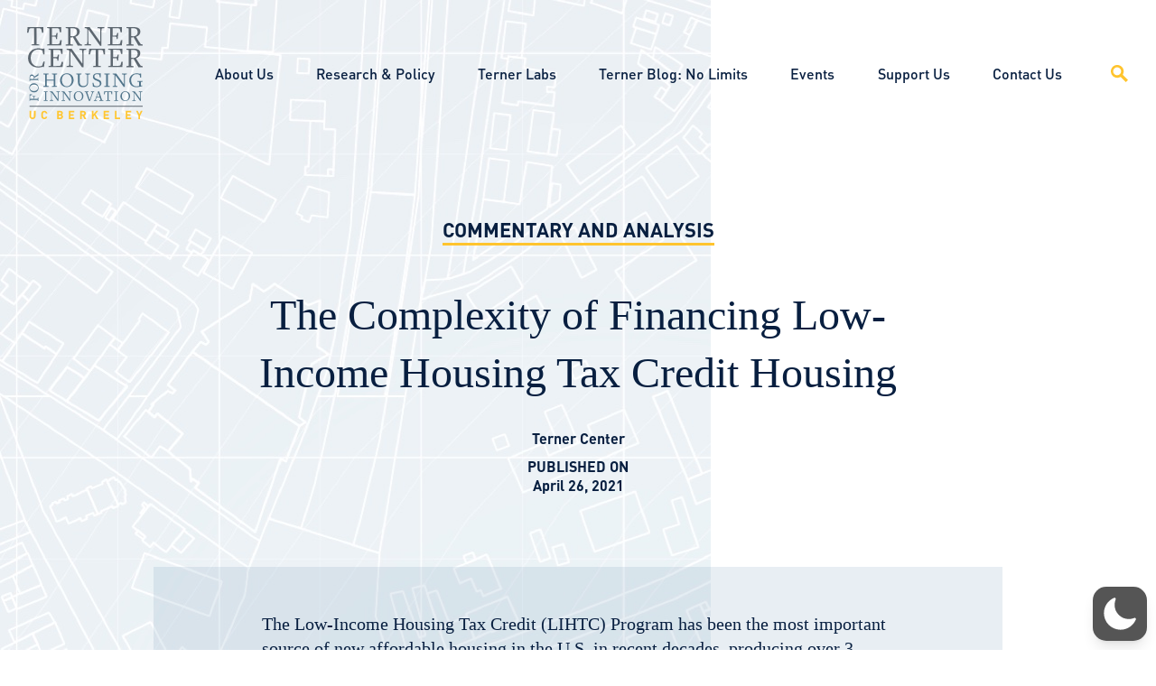

--- FILE ---
content_type: text/css
request_url: https://ternercenter.berkeley.edu/wp-content/themes/_terner2020/dist/css/main.a45d104116afe3283b7e.css
body_size: 57801
content:
/*! normalize.css v8.0.1 | MIT License | github.com/necolas/normalize.css */html{line-height:1.15;-webkit-text-size-adjust:100%}body{margin:0}main{display:block}h1{font-size:2em;margin:.67em 0}hr{box-sizing:content-box;height:0;overflow:visible}pre{font-family:monospace,monospace;font-size:1em}a{background-color:rgba(0,0,0,0)}abbr[title]{border-bottom:none;text-decoration:underline;-webkit-text-decoration:underline dotted;text-decoration:underline dotted}b,strong{font-weight:bolder}code,kbd,samp{font-family:monospace,monospace;font-size:1em}small{font-size:80%}sub,sup{font-size:75%;line-height:0;position:relative;vertical-align:baseline}sub{bottom:-0.25em}sup{top:-0.5em}img{border-style:none}button,input,optgroup,select,textarea{font-family:inherit;font-size:100%;line-height:1.15;margin:0}button,input{overflow:visible}button,select{text-transform:none}button,[type=button],[type=reset],[type=submit]{-webkit-appearance:button}button::-moz-focus-inner,[type=button]::-moz-focus-inner,[type=reset]::-moz-focus-inner,[type=submit]::-moz-focus-inner{border-style:none;padding:0}button:-moz-focusring,[type=button]:-moz-focusring,[type=reset]:-moz-focusring,[type=submit]:-moz-focusring{outline:1px dotted ButtonText}fieldset{padding:.35em .75em .625em}legend{box-sizing:border-box;color:inherit;display:table;max-width:100%;padding:0;white-space:normal}progress{vertical-align:baseline}textarea{overflow:auto}[type=checkbox],[type=radio]{box-sizing:border-box;padding:0}[type=number]::-webkit-inner-spin-button,[type=number]::-webkit-outer-spin-button{height:auto}[type=search]{-webkit-appearance:textfield;outline-offset:-2px}[type=search]::-webkit-search-decoration{-webkit-appearance:none}::-webkit-file-upload-button{-webkit-appearance:button;font:inherit}details{display:block}summary{display:list-item}template{display:none}[hidden]{display:none}@font-face{font-family:"DINPro";font-weight:300;src:url(/wp-content/themes/_terner2020/dist/assets/DINPro-Light.1728ab38c0209621cba2..woff) format("woff");font-display:swap}@font-face{font-family:"DINPro";font-weight:600;src:url(/wp-content/themes/_terner2020/dist/assets/DINPro-Bold.1fe53944c0781b07a165..woff) format("woff");font-display:swap}@font-face{font-family:"DINPro";font-weight:400;src:url(/wp-content/themes/_terner2020/dist/assets/DINPro-Regular.16bc42d8e944e13dcc74..woff) format("woff");font-display:swap}@font-face{font-family:"DINPro";font-weight:500;src:url(/wp-content/themes/_terner2020/dist/assets/DINPro-Medium.b0a7da0d78c922910a9d..woff) format("woff");font-display:swap}*,*:after,*:before{box-sizing:border-box}html{font-size:16px;-ms-overflow-style:scrollbar;-webkit-tap-highlight-color:rgba(0,0,0,0);overflow-y:scroll}body{font-family:Georgia,serif;font-size:1.125rem;font-weight:400;line-height:1.35;color:#081f40;background-color:#fff;text-rendering:optimizeSpeed;-moz-osx-font-smoothing:grayscale;-webkit-font-smoothing:antialiased;position:relative}@media screen and (min-width: 700px){body{font-size:1.25rem}}ol,ul{margin:0;padding:0;list-style-type:none}p,blockquote{margin:0;padding:0}p:last-child,blockquote:last-child{margin-bottom:0}a{text-decoration:none;color:#081f40;transition:all .3s ease-in-out}a:hover,a:focus{color:#cd2a18}a:focus:not(:focus-visible){outline:0}a:focus-visible{outline:1px solid #e84b38}hr{margin-top:20px;margin-bottom:20px;border:0;border-top:1px solid #a9bbc6}::-webkit-input-placeholder,::-moz-placeholder,:-ms-input-placeholder,::-ms-input-placeholder,::placeholder{color:#5d6770}.lazyload,.lazyloading{opacity:0}.lazyloaded{opacity:1;transition:opacity 300ms}/*!
 * Hamburgers
 * @description Tasty CSS-animated hamburgers
 * @author Jonathan Suh @jonsuh
 * @site https://jonsuh.com/hamburgers
 * @link https://github.com/jonsuh/hamburgers
 */.hamburger{padding:0;margin:0;display:block;cursor:pointer;pointer-events:all;transition:all .3s ease-in-out;border-radius:0;outline:0;-webkit-backface-visibility:hidden;backface-visibility:hidden;height:15px;width:35px;background-color:rgba(0,0,0,0);z-index:202;position:absolute;top:35px;right:40px}@media screen and (min-width: 1000px){.hamburger{display:none}}.hamburger:hover,.hamburger:active,.hamburger:focus{background-color:rgba(0,0,0,0)}.hamburger.is-active .hamburger-inner{background-color:#081f40}.hamburger.is-active .hamburger-inner::before,.hamburger.is-active .hamburger-inner::after{background-color:#081f40}.hamburger-box{width:30px;height:16px;display:inline-block;position:relative}.hamburger-inner{display:block;margin-top:4px}.hamburger-inner,.hamburger-inner::before,.hamburger-inner::after{width:30px;height:2px;background-color:#081f40;border-radius:0;position:absolute;transition-property:transform;transition-duration:.15s;transition-timing-function:ease}.hamburger-inner::before,.hamburger-inner::after{content:"";display:block}.hamburger-inner::before{top:-7px}.hamburger-inner::after{bottom:-7px}.hamburger--squeeze .hamburger-inner{transition-duration:.1s;transition-timing-function:cubic-bezier(0.55, 0.055, 0.675, 0.19)}.hamburger--squeeze .hamburger-inner::before{transition:top .1s .14s ease,opacity .1s ease}.hamburger--squeeze .hamburger-inner::after{transition:bottom .1s .14s ease,transform .1s cubic-bezier(0.55, 0.055, 0.675, 0.19)}.hamburger--squeeze.is-active .hamburger-inner{transform:rotate(45deg);transition-delay:.14s;transition-timing-function:cubic-bezier(0.215, 0.61, 0.355, 1)}.hamburger--squeeze.is-active .hamburger-inner::before{top:0;opacity:0;transition:top .1s ease,opacity .1s .14s ease}.hamburger--squeeze.is-active .hamburger-inner::after{bottom:0;transform:rotate(-90deg);transition:bottom .1s ease,transform .1s .14s cubic-bezier(0.215, 0.61, 0.355, 1)}body .gform_wrapper.gf_reset_wrapper,body .gform_wrapper.gf_reset_wrapper div,body .gform_wrapper.gf_reset_wrapper span,body .gform_wrapper.gf_reset_wrapper iframe,body .gform_wrapper.gf_reset_wrapper h1,body .gform_wrapper.gf_reset_wrapper h2,body .gform_wrapper.gf_reset_wrapper h3,body .gform_wrapper.gf_reset_wrapper h4,body .gform_wrapper.gf_reset_wrapper h5,body .gform_wrapper.gf_reset_wrapper h6,body .gform_wrapper.gf_reset_wrapper p,body .gform_wrapper.gf_reset_wrapper img,body .gform_wrapper.gf_reset_wrapper ol,body .gform_wrapper.gf_reset_wrapper ul,body .gform_wrapper.gf_reset_wrapper li,body .gform_wrapper.gf_reset_wrapper fieldset,body .gform_wrapper.gf_reset_wrapper form,body .gform_wrapper.gf_reset_wrapper label,body .gform_wrapper.gf_reset_wrapper .research__grid__main form .cat-wrap a.clear-values,.research__grid__main form .cat-wrap body .gform_wrapper.gf_reset_wrapper a.clear-values,body .gform_wrapper.gf_reset_wrapper legend,body .gform_wrapper.gf_reset_wrapper input[type=text],body .gform_wrapper.gf_reset_wrapper input[type=email],body .gform_wrapper.gf_reset_wrapper input[type=tel],body .gform_wrapper.gf_reset_wrapper input[type=url],body .gform_wrapper.gf_reset_wrapper input[type=number],body .gform_wrapper.gf_reset_wrapper input[type=password],body .gform_wrapper.gf_reset_wrapper select,body .gform_wrapper.gf_reset_wrapper textarea,body .gform_wrapper.gf_reset_wrapper input[type=submit],body .gform_wrapper.gf_reset_wrapper input[type=button],body .gform_wrapper.gf_reset_wrapper input[type=image],body .gform_wrapper.gf_reset_wrapper button,body .gform_wrapper.gf_reset_wrapper table,body .gform_wrapper.gf_reset_wrapper caption,body .gform_wrapper.gf_reset_wrapper tbody,body .gform_wrapper.gf_reset_wrapper tfoot,body .gform_wrapper.gf_reset_wrapper thead,body .gform_wrapper.gf_reset_wrapper tr,body .gform_wrapper.gf_reset_wrapper th,body .gform_wrapper.gf_reset_wrapper td{margin:0;padding:0;border:0;outline:0}body .gform_wrapper.gf_reset_wrapper div,body .gform_wrapper.gf_reset_wrapper span,body .gform_wrapper.gf_reset_wrapper iframe,body .gform_wrapper.gf_reset_wrapper p,body .gform_wrapper.gf_reset_wrapper img,body .gform_wrapper.gf_reset_wrapper ol,body .gform_wrapper.gf_reset_wrapper ul,body .gform_wrapper.gf_reset_wrapper li,body .gform_wrapper.gf_reset_wrapper fieldset,body .gform_wrapper.gf_reset_wrapper form,body .gform_wrapper.gf_reset_wrapper label,body .gform_wrapper.gf_reset_wrapper .research__grid__main form .cat-wrap a.clear-values,.research__grid__main form .cat-wrap body .gform_wrapper.gf_reset_wrapper a.clear-values,body .gform_wrapper.gf_reset_wrapper legend,body .gform_wrapper.gf_reset_wrapper input[type=text],body .gform_wrapper.gf_reset_wrapper input[type=email],body .gform_wrapper.gf_reset_wrapper input[type=tel],body .gform_wrapper.gf_reset_wrapper input[type=url],body .gform_wrapper.gf_reset_wrapper input[type=number],body .gform_wrapper.gf_reset_wrapper input[type=password],body .gform_wrapper.gf_reset_wrapper select,body .gform_wrapper.gf_reset_wrapper textarea,body .gform_wrapper.gf_reset_wrapper input[type=submit],body .gform_wrapper.gf_reset_wrapper input[type=button],body .gform_wrapper.gf_reset_wrapper input[type=image],body .gform_wrapper.gf_reset_wrapper button,body .gform_wrapper.gf_reset_wrapper table,body .gform_wrapper.gf_reset_wrapper caption,body .gform_wrapper.gf_reset_wrapper tbody,body .gform_wrapper.gf_reset_wrapper tfoot,body .gform_wrapper.gf_reset_wrapper thead,body .gform_wrapper.gf_reset_wrapper tr,body .gform_wrapper.gf_reset_wrapper th,body .gform_wrapper.gf_reset_wrapper td{font-weight:inherit;font-style:inherit;font-size:100%;font-family:inherit;vertical-align:baseline;line-height:1;font-weight:normal}body .gform_wrapper.gf_reset_wrapper div,body .gform_wrapper.gf_reset_wrapper span,body .gform_wrapper.gf_reset_wrapper p{line-height:1.8}body .gform_wrapper.gf_reset_wrapper fieldset,body .gform_wrapper.gf_reset_wrapper img{border:0}body .gform_wrapper.gf_reset_wrapper ol,body .gform_wrapper.gf_reset_wrapper ul,body .gform_wrapper.gf_reset_wrapper li{list-style:none}body .gform_wrapper.gf_reset_wrapper a img{border:none}body .gform_wrapper.gf_reset_wrapper :focus{outline:0}.gform_wrapper{max-width:100%}.gform_wrapper form{text-align:left;max-width:100%;margin:0 auto}.gform_wrapper *,.gform_wrapper *:before,.gform_wrapper *:after{box-sizing:border-box !important}.gform_wrapper h1,.gform_wrapper h2,.gform_wrapper h3{font-weight:normal;border:none;background:none}.gform_wrapper input:not([type=radio]):not([type=checkbox]):not([type=submit]):not([type=button]):not([type=image]):not([type=file]){font-size:1.125rem;padding:10px 15px;border-radius:0px;border:0;border-bottom:1px solid #a9bbc6;padding-left:0;letter-spacing:normal}.gform_wrapper input:not([type=radio]):not([type=checkbox]):not([type=submit]):not([type=button]):not([type=image]):not([type=file]):hover,.gform_wrapper input:not([type=radio]):not([type=checkbox]):not([type=submit]):not([type=button]):not([type=image]):not([type=file]):focus,.gform_wrapper input:not([type=radio]):not([type=checkbox]):not([type=submit]):not([type=button]):not([type=image]):not([type=file]):active{border-color:#e84b38}.gform_wrapper input:not([type=radio]):not([type=checkbox]):not([type=submit]):not([type=button]):not([type=image]):not([type=file]):focus{outline:0}.gform_wrapper input:not([type=radio]):not([type=checkbox]):not([type=submit]):not([type=button]):not([type=image]):not([type=file]):focus-visible{outline:1px solid #e84b38}.ginput_container_select{position:relative}.ginput_container_select:after{content:"";display:block;position:absolute;height:8px;width:16px;background-image:url([data-uri]);background-size:100%;background-position:center;background-repeat:no-repeat;right:0;top:50%;transform:translateY(-50%);background-color:#fff;pointer-events:none}#gform_3 input[type=submit]{height:50px}@media screen and (min-width: 700px){#gform_3 input[type=submit]{min-width:370px}}.gform_wrapper input[type=image]{border:none !important;padding:0 !important;width:auto !important}.gform_wrapper textarea{letter-spacing:normal;resize:none;border:1px solid #a9bbc6;margin-top:50px}.gform_wrapper .ginput_container_multiselect select{background-image:none !important;-webkit-appearance:none;-moz-appearance:none;appearance:none;border:1px solid inherit;outline:none}.gform_wrapper ul.gform_fields{margin:0 !important;list-style-type:none;display:block}html>body .entry ul,.gform_wrapper ul{text-indent:0}.gform_wrapper li,.gform_wrapper form li{margin-left:0 !important;list-style-type:none !important;list-style-image:none !important;list-style:none !important;overflow:visible}.gform_wrapper ul li.gfield{clear:both}.gform_wrapper ul.gfield_radio li,.gform_wrapper ul.gfield_checkbox li{overflow:hidden}.gform_wrapper ul.gform_fields.right_label li.gfield,.gform_wrapper form ul.gform_fields.right_label li.gfield,.gform_wrapper ul.gform_fields.left_label li.gfield,.gform_wrapper form ul.gform_fields.left_label li.gfield{margin-bottom:14px}.gform_wrapper ul.right_label li ul.gfield_radio li,.gform_wrapper form ul.right_label li ul.gfield_radio li,.gform_wrapper ul.left_label li ul.gfield_radio li,.gform_wrapper form ul.left_label li ul.gfield_radio li,.gform_wrapper ul.right_label li ul.gfield_checkbox li,.gform_wrapper form ul.right_label li ul.gfield_checkbox li,.gform_wrapper ul.left_label li ul.gfield_checkbox li,.gform_wrapper form ul.left_label li ul.gfield_checkbox li{margin-bottom:10px}.gform_wrapper ul li:before,.gform_wrapper ul li:after,.gform_wrapper ul.gform_fields{padding:0;margin:0;overflow:visible}.gform_wrapper select{letter-spacing:normal}.gform_wrapper select option{padding:2px;display:block}.gform_wrapper .inline{display:inline !important}.gform_wrapper .gform_heading{width:100%;margin-bottom:18px}.gform_wrapper .clear-multi{display:flex}.gform_wrapper .gfield_date_day,.gform_wrapper .gfield_date_year{display:-moz-inline-stack;display:inline-block}.gform_wrapper .gfield_date_day,.gform_wrapper .gfield_date_month,.gform_wrapper .gfield_date_year{width:33.333%;flex-direction:row}@media only screen and (min-width: 321px){.gform_wrapper .gfield_date_day,.gform_wrapper .gfield_date_month{max-width:4rem}.gform_wrapper .gfield_date_year,.gform_wrapper .gfield_time_ampm{max-width:4.5rem}}.gform_wrapper .gfield_date_dropdown_month,.gform_wrapper .gfield_date_dropdown_day,.gform_wrapper .gfield_date_dropdown_year{vertical-align:top;flex-direction:row}.gform_wrapper .gfield_date_dropdown_month,.gform_wrapper .gfield_date_dropdown_day,.gform_wrapper .gfield_date_dropdown_year{margin-right:.5rem}.gform_wrapper .gfield_date_month,.gform_wrapper .gfield_date_day{width:4rem;margin-right:.5rem}.gform_wrapper .gfield_date_month input[type=number],.gform_wrapper .gfield_date_day input[type=number]{width:calc(3rem + 8px) !important}.gform_wrapper .gfield_date_year input[type=number]{width:calc(4rem + 8px) !important}.gform_wrapper .gfield_date_year{width:5rem}.gform_wrapper .gfield_date_month input,.gform_wrapper .gfield_date_day input{width:calc(3rem + 8px)}.gform_wrapper .gfield_date_year input{width:4rem}.gform_wrapper .field_sublabel_above div[class*=gfield_date_].ginput_container label,.gform_wrapper .field_sublabel_above div[class*=gfield_date_].ginput_container .research__grid__main form .cat-wrap a.clear-values,.research__grid__main form .cat-wrap .gform_wrapper .field_sublabel_above div[class*=gfield_date_].ginput_container a.clear-values,.gform_wrapper .field_sublabel_below div[class*=gfield_date_].ginput_container label,.gform_wrapper .field_sublabel_below div[class*=gfield_date_].ginput_container .research__grid__main form .cat-wrap a.clear-values,.research__grid__main form .cat-wrap .gform_wrapper .field_sublabel_below div[class*=gfield_date_].ginput_container a.clear-values{width:3rem;text-align:center}.gform_wrapper .field_sublabel_above div.gfield_date_year.ginput_container label,.gform_wrapper .field_sublabel_above div.gfield_date_year.ginput_container .research__grid__main form .cat-wrap a.clear-values,.research__grid__main form .cat-wrap .gform_wrapper .field_sublabel_above div.gfield_date_year.ginput_container a.clear-values,.gform_wrapper .field_sublabel_below div.gfield_date_year.ginput_container label,.gform_wrapper .field_sublabel_below div.gfield_date_year.ginput_container .research__grid__main form .cat-wrap a.clear-values,.research__grid__main form .cat-wrap .gform_wrapper .field_sublabel_below div.gfield_date_year.ginput_container a.clear-values{width:4rem}.gform_wrapper .gfield_time_hour,.gform_wrapper .gfield_time_minute,.gform_wrapper .gfield_time_ampm{width:33.333%;flex-direction:row}@media only screen and (min-width: 321px){.gform_wrapper .gfield_time_hour,.gform_wrapper .gfield_time_minute{max-width:4rem}.gform_wrapper .gfield_time_hour,.gform_wrapper .gfield_time_ampm{max-width:4.5rem}.gform_wrapper .gfield_time_hour{max-width:4.5rem}}.gform_wrapper ul.gform_fields:not(.top_label) .ginput_container_time span{float:left}.gform_wrapper .gfield_time_hour i{font-style:normal !important;width:10px;text-align:center;float:right;margin-top:9%}.gform_wrapper .gfield_time_minute{margin-right:.5rem}.gform_wrapper .gfield_time_hour{margin-right:.25rem}.gform_wrapper .gfield_time_ampm{vertical-align:top;display:-moz-inline-stack;display:inline-block}.gform_wrapper .gfield_time_ampm select{min-width:calc(2rem + 25px);width:calc(3rem + 25px)}.gform_wrapper .gfield_time_hour input,.gform_wrapper .gfield_time_minute input{width:calc(3rem + 8px)}.gform_wrapper .gfield_time_hour input[type=number],.gform_wrapper .gfield_time_minute input[type=number]{width:calc(3rem + 8px) !important}.gform_wrapper .field_sublabel_above div[class*=gfield_time_].ginput_container label,.gform_wrapper .field_sublabel_above div[class*=gfield_time_].ginput_container .research__grid__main form .cat-wrap a.clear-values,.research__grid__main form .cat-wrap .gform_wrapper .field_sublabel_above div[class*=gfield_time_].ginput_container a.clear-values,.gform_wrapper .field_sublabel_below div[class*=gfield_time_].ginput_container label,.gform_wrapper .field_sublabel_below div[class*=gfield_time_].ginput_container .research__grid__main form .cat-wrap a.clear-values,.research__grid__main form .cat-wrap .gform_wrapper .field_sublabel_below div[class*=gfield_time_].ginput_container a.clear-values{width:3rem;text-align:center}.gform_wrapper .field_hover{border:1px dashed #2175a9;cursor:pointer}.gform_wrapper .field_selected{background-color:#dfefff;border:1px solid #c2d7ef}.gform_wrapper .field_name_first,.gform_wrapper .field_name_middle,.gform_wrapper .field_name_last{width:49.5%;display:-moz-inline-stack;display:inline-block;vertical-align:top}.gform_wrapper .ginput_complex.ginput_container{overflow:visible;width:100%}.gform_wrapper label.gfield_label,.gform_wrapper .research__grid__main form .cat-wrap a.gfield_label.clear-values,.research__grid__main form .cat-wrap .gform_wrapper a.gfield_label.clear-values{font-weight:700;font-size:inherit}.gform_wrapper .top_label .gfield_label{display:-moz-inline-stack;display:inline-block;line-height:1.3;clear:both}.gform_wrapper .ginput_complex input:not([type=radio]):not([type=checkbox]):not([type=submit]):not([type=image]):not([type=file]),.gform_wrapper .ginput_complex .ginput_left input:not([type=radio]):not([type=checkbox]):not([type=submit]):not([type=image]):not([type=file]),.gform_wrapper .ginput_complex .ginput_right input:not([type=radio]):not([type=checkbox]):not([type=submit]):not([type=image]):not([type=file]){width:100%}.gform_wrapper .ginput_complex .ginput_right select,.gform_wrapper .ginput_complex select{width:100%}.gform_wrapper .field_sublabel_above .ginput_complex.ginput_container label,.gform_wrapper .field_sublabel_above .ginput_complex.ginput_container .research__grid__main form .cat-wrap a.clear-values,.research__grid__main form .cat-wrap .gform_wrapper .field_sublabel_above .ginput_complex.ginput_container a.clear-values,.gform_wrapper .field_sublabel_below .ginput_complex.ginput_container label,.gform_wrapper .field_sublabel_below .ginput_complex.ginput_container .research__grid__main form .cat-wrap a.clear-values,.research__grid__main form .cat-wrap .gform_wrapper .field_sublabel_below .ginput_complex.ginput_container a.clear-values,.gform_wrapper .field_sublabel_above div[class*=gfield_time_].ginput_container label,.gform_wrapper .field_sublabel_above div[class*=gfield_time_].ginput_container .research__grid__main form .cat-wrap a.clear-values,.research__grid__main form .cat-wrap .gform_wrapper .field_sublabel_above div[class*=gfield_time_].ginput_container a.clear-values,.gform_wrapper .field_sublabel_below div[class*=gfield_time_].ginput_container label,.gform_wrapper .field_sublabel_below div[class*=gfield_time_].ginput_container .research__grid__main form .cat-wrap a.clear-values,.research__grid__main form .cat-wrap .gform_wrapper .field_sublabel_below div[class*=gfield_time_].ginput_container a.clear-values,.gform_wrapper .field_sublabel_above div[class*=gfield_date_].ginput_container label,.gform_wrapper .field_sublabel_above div[class*=gfield_date_].ginput_container .research__grid__main form .cat-wrap a.clear-values,.research__grid__main form .cat-wrap .gform_wrapper .field_sublabel_above div[class*=gfield_date_].ginput_container a.clear-values,.gform_wrapper .field_sublabel_below div[class*=gfield_date_].ginput_container label,.gform_wrapper .field_sublabel_below div[class*=gfield_date_].ginput_container .research__grid__main form .cat-wrap a.clear-values,.research__grid__main form .cat-wrap .gform_wrapper .field_sublabel_below div[class*=gfield_date_].ginput_container a.clear-values{display:block;font-size:.813em;letter-spacing:.5pt;white-space:nowrap}.gform_wrapper ul.gfield_radio li label,.gform_wrapper ul.gfield_radio li .research__grid__main form .cat-wrap a.clear-values,.research__grid__main form .cat-wrap .gform_wrapper ul.gfield_radio li a.clear-values,.gform_wrapper ul.gfield_checkbox li label,.gform_wrapper ul.gfield_checkbox li .research__grid__main form .cat-wrap a.clear-values,.research__grid__main form .cat-wrap .gform_wrapper ul.gfield_checkbox li a.clear-values{display:-moz-inline-stack;display:inline-block;letter-spacing:inherit;vertical-align:middle;cursor:pointer}.gform_wrapper .field_sublabel_above .ginput_complex.ginput_container label,.gform_wrapper .field_sublabel_above .ginput_complex.ginput_container .research__grid__main form .cat-wrap a.clear-values,.research__grid__main form .cat-wrap .gform_wrapper .field_sublabel_above .ginput_complex.ginput_container a.clear-values,.gform_wrapper .field_sublabel_above div[class*=gfield_time_].ginput_container label,.gform_wrapper .field_sublabel_above div[class*=gfield_time_].ginput_container .research__grid__main form .cat-wrap a.clear-values,.research__grid__main form .cat-wrap .gform_wrapper .field_sublabel_above div[class*=gfield_time_].ginput_container a.clear-values{margin:9px 0 1px 1px}.gform_wrapper ul.gform_fields:not(.top_label) .field_sublabel_above .ginput_container.ginput_container_name label,.gform_wrapper ul.gform_fields:not(.top_label) .field_sublabel_above .ginput_container.ginput_container_name .research__grid__main form .cat-wrap a.clear-values,.research__grid__main form .cat-wrap .gform_wrapper ul.gform_fields:not(.top_label) .field_sublabel_above .ginput_container.ginput_container_name a.clear-values,.gform_wrapper ul.gform_fields:not(.top_label) .field_sublabel_above .ginput_container.ginput_container_email label,.gform_wrapper ul.gform_fields:not(.top_label) .field_sublabel_above .ginput_container.ginput_container_email .research__grid__main form .cat-wrap a.clear-values,.research__grid__main form .cat-wrap .gform_wrapper ul.gform_fields:not(.top_label) .field_sublabel_above .ginput_container.ginput_container_email a.clear-values,.gform_wrapper ul.gform_fields:not(.top_label) .field_sublabel_above .ginput_container.ginput_container_password label,.gform_wrapper ul.gform_fields:not(.top_label) .field_sublabel_above .ginput_container.ginput_container_password .research__grid__main form .cat-wrap a.clear-values,.research__grid__main form .cat-wrap .gform_wrapper ul.gform_fields:not(.top_label) .field_sublabel_above .ginput_container.ginput_container_password a.clear-values,.gform_wrapper ul.gform_fields:not(.top_label) .field_sublabel_above .ginput_container.ginput_container_time label,.gform_wrapper ul.gform_fields:not(.top_label) .field_sublabel_above .ginput_container.ginput_container_time .research__grid__main form .cat-wrap a.clear-values,.research__grid__main form .cat-wrap .gform_wrapper ul.gform_fields:not(.top_label) .field_sublabel_above .ginput_container.ginput_container_time a.clear-values{margin-top:0}.gform_wrapper .field_sublabel_below .ginput_complex.ginput_container label,.gform_wrapper .field_sublabel_below .ginput_complex.ginput_container .research__grid__main form .cat-wrap a.clear-values,.research__grid__main form .cat-wrap .gform_wrapper .field_sublabel_below .ginput_complex.ginput_container a.clear-values,.gform_wrapper .field_sublabel_below div[class*=gfield_time_].ginput_container label,.gform_wrapper .field_sublabel_below div[class*=gfield_time_].ginput_container .research__grid__main form .cat-wrap a.clear-values,.research__grid__main form .cat-wrap .gform_wrapper .field_sublabel_below div[class*=gfield_time_].ginput_container a.clear-values{margin:1px 0 9px 1px}.gform_wrapper .top_label .field_sublabel_above label.gfield_label+.ginput_complex.ginput_container,.gform_wrapper .top_label .field_sublabel_above .research__grid__main form .cat-wrap a.gfield_label.clear-values+.ginput_complex.ginput_container,.research__grid__main form .cat-wrap .gform_wrapper .top_label .field_sublabel_above a.gfield_label.clear-values+.ginput_complex.ginput_container,.gform_wrapper .top_label .field_sublabel_above label.gfield_label+div[class*=gfield_time_].ginput_container,.gform_wrapper .top_label .field_sublabel_above .research__grid__main form .cat-wrap a.gfield_label.clear-values+div[class*=gfield_time_].ginput_container,.research__grid__main form .cat-wrap .gform_wrapper .top_label .field_sublabel_above a.gfield_label.clear-values+div[class*=gfield_time_].ginput_container{margin-top:0}body.gform_wrapper div.clear-multi{display:-moz-inline-stack;display:inline-block}body .gform_wrapper ul li.field_description_below div.ginput_container_radio,body .gform_wrapper ul li.field_description_below div.ginput_container_checkbox{margin-top:16px;margin-bottom:0}.gform_wrapper .hidden_label .gfield_label{clip:rect(1px, 1px, 1px, 1px);position:absolute !important;height:1px;width:1px;overflow:hidden}.gfield.right_label,.gfield.left_label{padding-top:10px}.gform_wrapper .field_sublabel_hidden_label .ginput_complex.ginput_container input[type=text],.gform_wrapper .field_sublabel_hidden_label .ginput_complex.ginput_container select{margin-bottom:12px}.gform_wrapper label.screen-reader-text,.gform_wrapper .research__grid__main form .cat-wrap a.screen-reader-text.clear-values,.research__grid__main form .cat-wrap .gform_wrapper a.screen-reader-text.clear-values,.gform_wrapper label.hidden_sub_label,.gform_wrapper .research__grid__main form .cat-wrap a.hidden_sub_label.clear-values,.research__grid__main form .cat-wrap .gform_wrapper a.hidden_sub_label.clear-values{clip:rect(1px, 1px, 1px, 1px);position:absolute !important;height:1px;width:1px;overflow:hidden}.gform_wrapper input.small,.gform_wrapper select.small,.gform_wrapper input.medium,.gform_wrapper select.medium,.gform_wrapper input.large,.gform_wrapper select.large,.gform_wrapper input.large,.gform_wrapper select.large{width:100%}.gform_wrapper input.datepicker_with_icon.small,.gform_wrapper input.datepicker_with_icon.medium,.gform_wrapper input.datepicker_with_icon.large{width:calc(100% - 24px)}.gform_wrapper .gfield_error input.small,.gform_wrapper .gfield_error select.small,.gform_wrapper .gfield_error input.medium,.gform_wrapper .gfield_error select.medium,.gform_wrapper .gfield_error input.large,.gform_wrapper .gfield_error select.large,.gform_wrapper .gfield_error input.large,.gform_wrapper .gfield_error select.large{width:100%}.gform_wrapper .gfield_error input.datepicker_with_icon.small,.gform_wrapper .gfield_error input.datepicker_with_icon.medium,.gform_wrapper .gfield_error input.datepicker_with_icon.large{width:calc(100% - 32px)}.gform_wrapper textarea.small{height:80px;width:100%}.gform_wrapper textarea.medium{height:120px;width:100%}.gform_wrapper textarea.large{height:160px;width:100%}.gform_wrapper h2.gsection_title{margin:0 !important;padding:0 !important;letter-spacing:normal !important}.gform_wrapper .gsection .gfield_label,.gform_wrapper h2.gsection_title,.gform_wrapper h3.gform_title{font-weight:700;font-size:1.25em}.gform_wrapper h3.gform_title{letter-spacing:normal !important;margin:10px 0 6px 0}.gform_wrapper li.gfield.field_description_below+li.gsection{margin-top:24px !important}.gform_wrapper span.gform_description{font-weight:400;display:block;width:calc(100% - 16px);margin-bottom:16px}.gform_wrapper .gsection{border-bottom:1px solid #ccc;padding:0 16px 8px 0;margin:28px 0 28px 0;clear:both}.gform_wrapper ul.gfield_checkbox li input[type=checkbox],.gform_wrapper ul.gfield_radio li input[type=radio]{width:auto !important}.gform_wrapper .gfield_checkbox li,.gform_wrapper .gfield_radio li{position:relative}.gform_wrapper ul.gfield_checkbox,.gform_wrapper ul.gfield_radio{margin:6px 0;padding:0}.gform_wrapper .gfield_checkbox li label,.gform_wrapper .gfield_checkbox li .research__grid__main form .cat-wrap a.clear-values,.research__grid__main form .cat-wrap .gform_wrapper .gfield_checkbox li a.clear-values,.gform_wrapper .gfield_radio li label,.gform_wrapper .gfield_radio li .research__grid__main form .cat-wrap a.clear-values,.research__grid__main form .cat-wrap .gform_wrapper .gfield_radio li a.clear-values{display:-moz-inline-stack;display:inline-block;padding:0;width:auto;line-height:1.5;font-size:.875em;vertical-align:middle;max-width:85%;white-space:normal}.gform_wrapper .gfield_checkbox li label,.gform_wrapper .gfield_checkbox li .research__grid__main form .cat-wrap a.clear-values,.research__grid__main form .cat-wrap .gform_wrapper .gfield_checkbox li a.clear-values{margin:0}.gform_wrapper .gfield_radio li label,.gform_wrapper .gfield_radio li .research__grid__main form .cat-wrap a.clear-values,.research__grid__main form .cat-wrap .gform_wrapper .gfield_radio li a.clear-values{margin:2px 0 0 4px}.gform_wrapper .gfield_checkbox li input[type=checkbox],.gform_wrapper .gfield_radio li input[type=radio],.gform_wrapper .gfield_checkbox li input{display:-moz-inline-stack;display:inline-block;vertical-align:middle;margin-left:1px}.gform_wrapper .description,.gform_wrapper .gfield_description,.gform_wrapper .gsection_description,.gform_wrapper .instruction{font-size:.813em;line-height:inherit;clear:both;letter-spacing:normal}.gform_wrapper .description,.gform_wrapper .gfield_description,.gform_wrapper .gsection_description{padding:0 16px 0 0}.gform_wrapper .field_description_below .gfield_description{padding-top:5px}.gform_wrapper .field_sublabel_above .description,.gform_wrapper .field_sublabel_above .gfield_description,.gform_wrapper .field_sublabel_above .gsection_description{margin-top:9px}.gform_wrapper .top_label .gsection_description{width:100%;margin-bottom:9px}.gform_wrapper .gfield_description{width:100%}.gform_wrapper .description_above .gfield_description{padding:0 0 10px 0}.gfield_date_year+.gfield_description{padding:0}.gform_wrapper .gfield_required{color:#e84b38;margin-left:4px}.gform_wrapper li.gfield.gfield_error,.gform_wrapper li.gfield.gfield_error.gfield_contains_required.gfield_creditcard_warning{margin-bottom:6px !important;padding-bottom:6px;padding-top:8px;box-sizing:border-box}.gform_wrapper li.gfield.gfield_creditcard_warning{padding:16px 16px 14px 16px;background-color:rgba(255,223,224,.25);width:calc(100% - 16px)}.gform_wrapper li.gfield.gfield_error.gfield_creditcard_warning{padding:16px 16px 14px 16px}.gform_wrapper li.gfield.gfield_creditcard_warning div.gfield_creditcard_warning_message{font-size:.875em;font-weight:700;min-height:25px;color:#e84b38;max-width:100%;position:relative}.gform_wrapper li.gfield.gfield_creditcard_warning div.gfield_creditcard_warning_message span{display:block;padding:0 0 14px 24px;margin-bottom:16px;line-height:1.5;letter-spacing:.1pt;border-bottom:1px solid #e84b38;text-transform:uppercase;background-image:url([data-uri]);background-size:1em auto;background-repeat:no-repeat;background-position:left center}.gform_wrapper li.gfield.gfield_error.gfield_creditcard_warning div.gfield_creditcard_warning_message{padding:16px 16px 14px 16px}li.gfield+li.gfield.gfield_creditcard_warning{margin-top:16px !important}.gform_wrapper .top_label .gfield_error{width:calc(100% - 2px)}.gform_wrapper .top_label .gfield_error input.large,.gform_wrapper .top_label .gfield_error select.large,.gform_wrapper .top_label .gfield_error textarea.textarea{width:100%}.gform_wrapper .right_label .gfield_error input.large,.gform_wrapper .right_label .gfield_error select.large,.gform_wrapper .right_label .gfield_error textarea.textarea,.gform_wrapper .left_label .gfield_error input.large,.gform_wrapper .left_label .gfield_error select.large,.gform_wrapper .left_label .gfield_error textarea.textarea{width:70%}.gform_wrapper .gfield_error .gfield_label{color:#e84b38}.gform_wrapper li.gfield.gfield_error.gfield_contains_required{padding-right:0}.gform_wrapper li.gfield.gfield_error.gfield_contains_required div.gfield_time_minute.ginput_container,.gform_wrapper li.gfield.gfield_error.gfield_contains_required div.gfield_time_ampm.ginput_container{margin-left:0}.gform_wrapper li.gfield.gfield_error.gfield_contains_required div.gfield_description{max-width:100%;padding-right:16px}.gform_wrapper li.gfield.gfield_error.gfield_contains_required label.gfield_label,.gform_wrapper li.gfield.gfield_error.gfield_contains_required .research__grid__main form .cat-wrap a.gfield_label.clear-values,.research__grid__main form .cat-wrap .gform_wrapper li.gfield.gfield_error.gfield_contains_required a.gfield_label.clear-values,.gform_wrapper li.gfield.gfield_error.gfield_contains_required div.ginput_container{margin-top:12px}.gform_wrapper li.gfield.gfield_error.gfield_contains_required fieldset legend.gfield_label{position:relative;top:12px}.gform_wrapper div.validation_error{color:#e84b38;font-weight:700;margin-bottom:25px;padding:16px 0 16px 0;clear:both;width:100%}.gform_wrapper ol.validation_list{clear:both;width:100%;margin-bottom:25px;color:#e84b38}.gform_wrapper ol.validation_list li{list-style-type:decimal !important}.gform_wrapper ol.validation_list li a{color:#e84b38}.gform_wrapper ol.validation_list:after{content:""}.gform_wrapper div#error{margin-bottom:25px}.gform_wrapper table.gfield_list tbody tr td.gfield_list_icons{vertical-align:middle !important}.gform_wrapper li.gfield fieldset{margin:0px;padding:0px;display:block;position:relative;width:100%}.gform_wrapper li.gfield fieldset>*{width:auto}.gform_wrapper li.gfield fieldset legend.gfield_label{width:100%;line-height:32px}div.gf_page_steps+div.validation_error{margin-top:16px}.gform_wrapper div.gfield_description.validation_error{color:#e84b38;font-weight:700;font-size:.875em;line-height:1.2;margin-bottom:16px}.gform_wrapper .validation_message{color:#e84b38;font-weight:700;letter-spacing:normal}.gform_wrapper li.gfield_error input:not([type=radio]):not([type=checkbox]):not([type=submit]):not([type=button]):not([type=image]):not([type=file]),.gform_wrapper li.gfield_error textarea{border:1px solid #e84b38}.gform_wrapper li.gfield_error div.ginput_complex.ginput_container label,.gform_wrapper li.gfield_error div.ginput_complex.ginput_container .research__grid__main form .cat-wrap a.clear-values,.research__grid__main form .cat-wrap .gform_wrapper li.gfield_error div.ginput_complex.ginput_container a.clear-values,.gform_wrapper li.gfield_error ul.gfield_checkbox,.gform_wrapper li.gfield_error ul.gfield_radio{color:#e84b38}.gform_wrapper .gform_footer{padding:36px 0 0 0;margin:0;clear:both;width:100%;text-align:center}.gform_wrapper .gform_footer input.button,.gform_wrapper .gform_page_footer input.button,.gform_wrapper .gform_footer input[type=submit],.gform_wrapper .gform_page_footer input[type=submit]{width:100%}.gform_wrapper .gform_footer a.gform_save_link,.gform_wrapper .gform_page_footer a.gform_save_link{display:block;text-align:center}.gform_wrapper .gform_footer input[type=image]{padding:0;width:auto !important;background:none !important;border:none !important;margin:0 auto 16px auto !important;display:block;max-width:100%}.gform_wrapper .ginput_complex .ginput_left,.gform_wrapper .ginput_complex .ginput_right,.gform_wrapper .ginput_complex .ginput_full{min-height:45px}.gform_wrapper .ginput_complex .ginput_full input[type=text],.gform_wrapper .ginput_complex .ginput_full input[type=url],.gform_wrapper .ginput_complex .ginput_full input[type=email],.gform_wrapper .ginput_complex .ginput_full input[type=tel],.gform_wrapper .ginput_complex .ginput_full input[type=number],.gform_wrapper .ginput_complex .ginput_full input[type=password]{width:100%}.gform_wrapper .gfield_error .ginput_complex .ginput_full input[type=text],.gform_wrapper .gfield_error .ginput_complex .ginput_full input[type=url],.gform_wrapper .gfield_error .ginput_complex .ginput_full input[type=email],.gform_wrapper .gfield_error .ginput_complex .ginput_full input[type=tel],.gform_wrapper .gfield_error .ginput_complex .ginput_full input[type=number],.gform_wrapper .gfield_error .ginput_complex .ginput_full input[type=password],.gform_wrapper .gfield_error .ginput_complex .ginput_full select{width:100%}.gform_wrapper .gfield_checkbox li,.gform_wrapper .gfield_radio li{margin:0 0 16px 0;line-height:1.2}.gform_wrapper ul.gfield_radio li input[type=radio]:checked+label,.gform_wrapper ul.gfield_radio li .research__grid__main form .cat-wrap input[type=radio]:checked+a.clear-values,.research__grid__main form .cat-wrap .gform_wrapper ul.gfield_radio li input[type=radio]:checked+a.clear-values,.gform_wrapper ul.gfield_checkbox li input[type=checkbox]:checked+label,.gform_wrapper ul.gfield_checkbox li .research__grid__main form .cat-wrap input[type=checkbox]:checked+a.clear-values,.research__grid__main form .cat-wrap .gform_wrapper ul.gfield_checkbox li input[type=checkbox]:checked+a.clear-values{font-weight:700}.gform_wrapper input.datepicker.datepicker_with_icon{margin-right:4px !important;display:-moz-inline-stack;display:inline-block}.gform_wrapper input[type=hidden],.gform_wrapper input.gform_hidden,.gform_wrapper .gform_hidden,.gform_wrapper .gf_hidden{display:none !important;max-height:1px !important;overflow:hidden}.gform_wrapper .gfield_visibility_hidden,.gform_wrapper .gf_invisible{visibility:hidden;position:absolute;left:-9999px}.gform_wrapper .ginput_full br,.gform_wrapper .ginput_left br,.gform_wrapper .ginput_right br{display:none !important}.gform_wrapper ul.gfield_checkbox li,.gform_wrapper ul.gfield_radio li{padding:0 !important}.gform_wrapper ul.gfield_radio li input+input{margin-left:4px}.gform_wrapper ul.gfield_radio li input[value=gf_other_choice]{margin-right:6px;margin-top:4px}.gform_wrapper .gfield_description+.gform_wrapper .gfield_description.validation_message{margin-top:6px}.gform_wrapper .ginput_container.ginput_list+.gfield_description.validation_message{margin-top:0}.gform_wrapper li.gfield_html{max-width:100%}.gform_wrapper .gfield_html.gfield_no_follows_desc{margin-top:10px}body .gform_wrapper ul li.gfield.gfield_html img{max-width:100% !important}.gform_wrapper .gform_ajax_spinner{padding-left:10px}.gform_validation_container,.gform_wrapper .gform_validation_container,body .gform_wrapper li.gform_validation_container,body .gform_wrapper .gform_body ul.gform_fields li.gfield.gform_validation_container,body .gform_wrapper ul.gform_fields li.gfield.gform_validation_container{display:none !important;position:absolute !important;left:-9000px}.gform_wrapper .gfield_captcha_input_container{padding-top:3px}.gform_wrapper .simple_captcha_small input{width:64px}.gform_wrapper .simple_captcha_medium input{width:96px}.gform_wrapper .simple_captcha_large input{width:128px}.gform_wrapper .gform_wrapper .left_label .simple_captcha_small,.gform_wrapper .right_label .simple_captcha_small,.gform_wrapper .left_label .simple_captcha_medium,.gform_wrapper .right_label .simple_captcha_medium,.gform_wrapper .left_label .simple_captcha_large,.gform_wrapper .right_label .simple_captcha_large{margin-left:32%}.gform_wrapper .gfield_captcha_container img.gfield_captcha{border:none !important;background:none !important;float:none !important;margin:0 !important;padding:0 !important}.gform_wrapper .math_small input{width:70px}.gform_wrapper .math_medium input{width:510px}.gform_wrapper .math_large input{width:612px}.gform_wrapper .left_label .math_small,.gform_wrapper .right_label .math_small,.gform_wrapper .left_label .math_medium,.gform_wrapper .right_label .math_medium,.gform_wrapper .left_label .math_large,.gform_wrapper .right_label .math_large{margin-left:32%}.gform_wrapper div.charleft{font-size:.688em;margin-top:4px;color:#b7b7b7;width:92% !important;white-space:nowrap !important}.gform_wrapper div.charleft[style]{width:92% !important}.gform_wrapper .left_label div.charleft,.gform_wrapper .right_label div.charleft{margin-left:32%}.gform_wrapper div.charleft.ginput_counter_tinymce{border:1px solid #a9bbc6;border-width:1px 0 0;padding:4px 9px;width:100% !important}.gform_wrapper div.charleft.warningTextareaInfo{color:#a1a1a1}.gform_wrapper div.charleft.ginput_counter_error{color:red}.gform_wrapper li.gf_hide_charleft div.charleft{display:none !important}.gf_submission_limit_message{color:#e84b38;font-size:1.375em}.gform_wrapper .ginput_price{filter:alpha(opacity=70);-moz-opacity:.7;-khtml-opacity:.7;opacity:.7}.gform_wrapper span.ginput_total{color:#060;font-size:inherit}.gform_wrapper .top_label span.ginput_total{margin:8px 0}.gform_wrapper span.ginput_product_price_label{margin-right:2px}.gform_wrapper span.ginput_product_price{color:#900}.gform_wrapper span.ginput_quantity_label{margin-left:10px;margin-right:2px}.gform_wrapper input.ginput_quantity[type=text]{width:3rem}.gform_wrapper input.ginput_quantity[type=number]{width:4rem}.gform_wrapper .gform_page_footer{margin:14px 0;width:100%;border-top:1px dotted #ccc;padding:16px 0 0 0;clear:both}.gform_wrapper .gform_page_footer.left_label,.gform_wrapper .gform_page_footer.right_label{padding:16px 0 0 29%}.gform_wrapper .gform_page_footer .button.gform_previous_button,.gform_wrapper .gform_page_footer .button.gform_next_button{display:-moz-inline-stack;display:inline-block}.gform_wrapper .gform_page_footer .button.gform_previous_button{margin-bottom:8px}.gform_wrapper .gf_progressbar_wrapper{clear:both;width:100%;margin:0 0 16px 0;padding:0 0 16px 0}.gform_wrapper .gf_progressbar_wrapper h3.gf_progressbar_title{font-size:.813em;line-height:1 !important;margin:0 0 8px 12px !important;padding:0 !important;clear:both;filter:alpha(opacity=60);-moz-opacity:.6;-khtml-opacity:.6;opacity:.6}.gform_wrapper .gf_progressbar{padding:10px;position:relative;background-color:rgba(0,0,0,.1);border-radius:25px;box-shadow:inset 0px 0px 1px 1px rgba(0,0,0,.05);width:100%}.gform_wrapper .gf_progressbar_percentage{height:24px;text-align:right;font-size:.813em !important;text-shadow:0 1px 1px rgba(0,0,0,.5);border-top-right-radius:4px;border-bottom-right-radius:4px;border-top-left-radius:20px;border-bottom-left-radius:20px;z-index:999;vertical-align:middle;background:repeating-linear-gradient(-45deg, rgba(0, 0, 0, 0), rgba(0, 0, 0, 0) 10px, rgba(0, 0, 0, 0.1) 10px, rgba(0, 0, 0, 0.1) 20px),linear-gradient(to bottom, rgba(0, 0, 0, 0), rgba(0, 0, 0, 0.3))}.gform_wrapper .gf_progressbar:after{content:"";display:block;width:100%;z-index:990;height:24px;margin-top:-24px;background-color:rgba(0,0,0,.1);border-top-right-radius:20px;border-bottom-right-radius:20px;border-top-left-radius:20px;border-bottom-left-radius:20px;box-shadow:inset 0px 0px 2px 2px rgba(0,0,0,.05)}.gform_wrapper .gf_progressbar_percentage.percentbar_100{border-top-right-radius:20px;border-bottom-right-radius:20px}.gform_wrapper .gf_progressbar_percentage span{display:block;width:auto;float:right;margin-right:5px;margin-left:5px;line-height:1.8}.gform_wrapper .gf_progressbar_percentage.percentbar_0 span{color:#959595;text-shadow:none;float:none !important;margin-left:12px;word-wrap:normal}.gform_wrapper .percentbar_blue{background-color:#036493;color:#fff}.gform_wrapper .percentbar_gray{background-color:#7c7c7c;color:#fff}.gform_wrapper .percentbar_green{background-color:#88b831;color:#fff}.gform_wrapper .percentbar_orange{background-color:#ff7120;color:#fff}.gform_wrapper .percentbar_red{background-color:#ff2a1a;color:#fff}.gform_wrapper .gf_page_steps{width:100%;margin:0 0 8px 0;padding:0 0 4px 0;border-bottom:1px dotted #ccc}.gform_wrapper .gf_step{width:100%;margin:24px 24px 24px 0;font-size:.875em;height:14px;line-height:1.25 !important;filter:alpha(opacity=20);-moz-opacity:.2;-khtml-opacity:.2;opacity:.2}.gform_wrapper .gf_step span.gf_step_number{font-size:1.25em;margin-right:4px}.gform_wrapper .gf_step span.gf_step_number,.gform_wrapper .gf_step span.gf_step_label{display:-moz-inline-stack;display:inline-block;vertical-align:middle}.gform_wrapper .gf_step.gf_step_active{filter:alpha(opacity=100);-moz-opacity:1;-khtml-opacity:1;opacity:1}.gform_wrapper .gf_step_clear{display:block;clear:both;height:1px;overflow:hidden}.gform_wrapper .gfield_password_strength{border:1px solid #ddd;margin-top:18px;margin-bottom:18px;line-height:1.8;padding:10px 5px;text-align:center;background-color:#a9bbc6;border-bottom:3px solid #ddd}.gform_wrapper ul.top_label li.gfield.gfield_error.gfield_contains_required .gfield_password_strength{margin-right:16px}.gform_wrapper ul.left_label li.gfield .gfield_password_strength,.gform_wrapper ul.right_label li.gfield .gfield_password_strength{margin-top:18px;margin-bottom:18px;width:100%}.gform_wrapper .gfield_password_strength.bad{background-color:#ffb78c;border-color:#ff853c;border-bottom:3px solid #ff853c}.gform_wrapper .gfield_password_strength.good{background-color:#ffec8b;border-color:#fc0;border-bottom:3px solid #fc0}.gform_wrapper .gfield_password_strength.short,.gform_wrapper .gfield_password_strength.mismatch{background-color:#ffa0a0;border-color:#f04040;border-bottom:3px solid #f04040}.gform_wrapper .gfield_password_strength.strong{background-color:#c3ff88;border-color:#8dff1c;border-bottom:3px solid #8dff1c}.gform_wrapper table.gfield_list,.gform_wrapper table.gfield_list caption,.gform_wrapper table.gfield_list tbody,.gform_wrapper table.gfield_list tfoot,.gform_wrapper table.gfield_list thead,.gform_wrapper table.gfield_list tr,.gform_wrapper table.gfield_list th,.gform_wrapper table.gfield_list td{margin:0;padding:0;border:0;font-size:100%;font:inherit;vertical-align:baseline}.gform_wrapper table.gfield_list{border-spacing:0;border-collapse:collapse}.gform_wrapper table.gfield_list{table-layout:auto !important}.gform_wrapper table.gfield_list thead th{font-weight:700;text-align:left}.gform_wrapper table.gfield_list colgroup{width:100%;display:block}.gform_wrapper li.gfield.gfield_error table.gfield_list thead th{color:#e84b38}.gform_wrapper table.gfield_list thead,.gform_wrapper table.gfield_list tr{padding:0;margin:0}.gform_wrapper table.gfield_list th,.gform_wrapper table.gfield_list td{padding:4px 0 4px 0}.gform_wrapper ul.gform_fields:not(.top_label) table.gfield_list th{padding:0 0 4px 0}.gform_wrapper table.gfield_list th+th,.gform_wrapper table.gfield_list td+td{padding:0 0 0 16px}.gform_wrapper .gfield_list{width:100%}.gform_wrapper .gfield_list td.gfield_list_cell input{width:100%}.gfield_icon_disabled{cursor:default !important;filter:alpha(opacity=60);-moz-opacity:.6;-khtml-opacity:.6;opacity:.6}.gform_wrapper table.gfield_list tr td.gfield_list_icons{width:48px !important;padding:0 0 0 4px !important;box-sizing:border-box}.gform_wrapper table.gfield_list td.gfield_list_icons img{display:-moz-inline-stack;display:inline-block;vertical-align:middle}.gform_wrapper select.chosen-select{visibility:hidden;height:28px !important;min-height:28px !important}.gform_wrapper .chosen-container{position:relative;display:inline-block;vertical-align:middle;font-size:inherit;-webkit-user-select:none;-moz-user-select:none;-ms-user-select:none;user-select:none}.gform_wrapper .chosen-container,.gform_wrapper .chosen-container *{box-sizing:border-box}.gform_wrapper .chosen-container.chosen-container-multi .chosen-choices{min-height:28px !important}.gform_wrapper .ginput_container.ginput_container_multiselect .chosen-container.chosen-container-multi ul.chosen-choices li.search-field input.default{height:24px}.gform_wrapper .chosen-container .chosen-drop{position:absolute;top:100%;left:-9999px;z-index:1010;box-sizing:border-box;width:100%;border:1px solid #aaa;border-top:0;background:#fff;box-shadow:0 4px 5px rgba(0,0,0,.15)}.gform_wrapper .chosen-container.chosen-with-drop .chosen-drop{left:0}.gform_wrapper .chosen-container a{cursor:pointer}.gform_wrapper .chosen-container-single .chosen-single{position:relative;display:block;overflow:hidden;padding:0 0 0 8px;height:23px;border:1px solid #aaa;border-radius:5px;background-color:#fff;background:linear-gradient(to bottom, #FFF 20%, #F6F6F6 50%, #a9bbc6 52%, #F4F4F4 100%);background-clip:padding-box;box-shadow:0 0 3px #fff inset,0 1px 1px rgba(0,0,0,.1);color:#444;text-decoration:none;white-space:nowrap;line-height:24px}.gform_wrapper .chosen-container-single .chosen-default{color:#999}.gform_wrapper .chosen-container-single .chosen-single span{display:block;overflow:hidden;margin-right:26px;text-overflow:ellipsis;white-space:nowrap}.gform_wrapper .chosen-container-single .chosen-single-with-deselect span{margin-right:38px}.gform_wrapper .chosen-container-single .chosen-single abbr{position:absolute;top:6px;right:26px;display:block;width:12px;height:12px;background:url([data-uri]) -42px 1px no-repeat;font-size:1px}.gform_wrapper .chosen-container-single .chosen-single abbr:hover{background-position:-42px -10px}.gform_wrapper .chosen-container-single.chosen-disabled .chosen-single abbr:hover{background-position:-42px -10px}.gform_wrapper .chosen-container-single .chosen-single div{position:absolute;top:0;right:0;display:block;width:18px;height:100%}.gform_wrapper .chosen-container-single .chosen-single div b{display:block;width:100%;height:100%;background:url([data-uri]) no-repeat 0px 2px}.gform_wrapper .chosen-container-single .chosen-search{position:relative;z-index:1010;margin:0;padding:3px 4px;white-space:nowrap}.gform_wrapper .chosen-container-single .chosen-search input[type=text]{box-sizing:border-box;margin:1px 0;padding:4px 20px 4px 5px;width:100%;height:auto;border:1px solid #aaa;background:#fff url([data-uri]) no-repeat 100% -20px;background:url([data-uri]) no-repeat 100% -20px;line-height:normal;border-radius:0}.gform_wrapper .chosen-container-single .chosen-drop{margin-top:-1px;border-radius:0 0 4px 4px;background-clip:padding-box}.gform_wrapper .chosen-container-single.chosen-container-single-nosearch .chosen-search{position:absolute;left:-9999px}.gform_wrapper .chosen-container .chosen-results{position:relative;overflow-x:hidden;overflow-y:auto;margin:0 4px 4px 0;padding:0 0 0 4px;max-height:240px;-webkit-overflow-scrolling:touch}.gform_wrapper .chosen-container .chosen-results li{display:none;margin:0;padding:5px 6px;list-style:none;line-height:15px;-webkit-touch-callout:none}.gform_wrapper .chosen-container .chosen-results li.active-result{display:list-item;cursor:pointer}.gform_wrapper .chosen-container .chosen-results li.disabled-result{display:list-item;color:#ccc;cursor:default}.gform_wrapper .chosen-container .chosen-results li.highlighted{background-color:#3875d7;background-image:linear-gradient(#3875d7 20%, #2a62bc 90%);color:#fff}.gform_wrapper .chosen-container .chosen-results li.no-results{display:list-item;background:#f4f4f4}.gform_wrapper .chosen-container .chosen-results li.group-result{display:list-item;font-weight:700;cursor:default}.gform_wrapper .chosen-container .chosen-results li.group-option{padding-left:15px}.gform_wrapper .chosen-container .chosen-results li em{font-style:normal;text-decoration:underline}.gform_wrapper .chosen-container-multi .chosen-choices{position:relative;overflow:hidden;box-sizing:border-box;margin:0;padding:0;width:100%;height:auto !important;height:1%;border:1px solid #aaa;background-color:#fff;background-image:linear-gradient(#a9bbc6 1%, #FFF 15%);cursor:text}.gform_wrapper .chosen-container-multi .chosen-choices li{float:left;list-style:none}.gform_wrapper .chosen-container-multi .chosen-choices li.search-field{margin:0;padding:0;white-space:nowrap}.gform_wrapper .chosen-container-multi .chosen-choices li.search-field input[type=text]{margin:1px 0;padding:5px;height:15px;border:0 !important;background:rgba(0,0,0,0) !important;box-shadow:none;color:#666;font-size:100%;line-height:normal;border-radius:0}.gform_wrapper .chosen-container-multi .chosen-choices li.search-field .default{color:#999}.gform_wrapper .chosen-container-multi .chosen-choices li.search-choice{position:relative;margin:5px 0 5px 5px !important;padding:3px 20px 3px 5px;border:1px solid #aaa;border-radius:3px;background-color:#e4e4e4;background-image:linear-gradient(#F4F4F4 20%, #F0F0F0 50%, #E8E8E8 52%, #a9bbc6 100%);background-clip:padding-box;box-shadow:0 0 2px #fff inset,0 1px 0 rgba(0,0,0,.05);color:#333;line-height:13px;cursor:default}.gform_wrapper .chosen-container-multi .chosen-choices li.search-choice .search-choice-close{position:absolute;top:4px;right:3px;display:block;width:12px;height:12px;background:url([data-uri]) -42px 1px no-repeat;font-size:1px}.gform_wrapper .chosen-container-multi .chosen-choices li.search-choice .search-choice-close:hover{background-position:-42px -10px}.gform_wrapper .chosen-container-multi .chosen-choices li.search-choice-disabled{padding-right:5px;border:1px solid #ccc;background-color:#e4e4e4;background-image:linear-gradient(to bottom, #F4F4F4 20%, #F0F0F0 50%, #E8E8E8 52%, #a9bbc6 100%);color:#666}.gform_wrapper .chosen-container-multi .chosen-choices li.search-choice-focus{background:#d4d4d4}.gform_wrapper .chosen-container-multi .chosen-choices li.search-choice-focus .search-choice-close{background-position:-42px -10px}.gform_wrapper .chosen-container-multi .chosen-results{margin:0;padding:0}.gform_wrapper .chosen-container-multi .chosen-drop .result-selected{display:list-item;color:#ccc;cursor:default}.gform_wrapper .chosen-container-active .chosen-single{border:1px solid #5897fb;box-shadow:0 0 5px rgba(0,0,0,.3)}.gform_wrapper .chosen-container-active.chosen-with-drop .chosen-single{border:1px solid #aaa;border-bottom-right-radius:0;border-bottom-left-radius:0;background-image:linear-gradient(#a9bbc6 20%, #FFF 80%);box-shadow:0 1px 0 #fff inset}.gform_wrapper .chosen-container-active.chosen-with-drop .chosen-single div{border-left:none;background:rgba(0,0,0,0)}.gform_wrapper .chosen-container-active.chosen-with-drop .chosen-single div b{background-position:-18px 2px}.gform_wrapper .chosen-container-active .chosen-choices{border:1px solid #5897fb;box-shadow:0 0 5px rgba(0,0,0,.3)}.gform_wrapper .chosen-container-active .chosen-choices li.search-field input[type=text]{color:#111 !important}.gform_wrapper .chosen-disabled{opacity:.5 !important;cursor:default}.gform_wrapper .chosen-disabled .chosen-single{cursor:default}.gform_wrapper .chosen-disabled .chosen-choices .search-choice .search-choice-close{cursor:default}.gform_wrapper .chosen-rtl{text-align:right}.gform_wrapper .chosen-rtl .chosen-single{overflow:visible;padding:0 8px 0 0}.gform_wrapper .chosen-rtl .chosen-single span{margin-right:0;margin-left:26px;direction:rtl}.gform_wrapper .chosen-rtl .chosen-single-with-deselect span{margin-left:38px}.gform_wrapper .chosen-rtl .chosen-single div{right:auto;left:3px}.gform_wrapper .chosen-rtl .chosen-single abbr{right:auto;left:26px}.gform_wrapper .chosen-rtl .chosen-choices li{float:right}.gform_wrapper .chosen-rtl .chosen-choices li.search-field input[type=text]{direction:rtl}.gform_wrapper .chosen-rtl .chosen-choices li.search-choice{margin:3px 5px 3px 0;padding:3px 5px 3px 19px}.gform_wrapper .chosen-rtl .chosen-choices li.search-choice .search-choice-close{right:auto;left:4px}.gform_wrapper .chosen-rtl.chosen-container-single-nosearch .chosen-search,.gform_wrapper .chosen-rtl .chosen-drop{left:9999px}.gform_wrapper .chosen-rtl.chosen-container-single .chosen-results{margin:0 0 4px 4px;padding:0 4px 0 0}.gform_wrapper .chosen-rtl .chosen-results li.group-option{padding-right:15px;padding-left:0}.gform_wrapper .chosen-rtl.chosen-container-active.chosen-with-drop .chosen-single div{border-right:none}.gform_wrapper .chosen-rtl .chosen-search input[type=text]{padding:4px 5px 4px 20px;background:#fff url([data-uri]) no-repeat -30px -20px;background:url([data-uri]) no-repeat -30px -20px;direction:rtl}.gform_wrapper .chosen-rtl.chosen-container-single .chosen-single div b{background-position:6px 2px}.gform_wrapper .chosen-rtl.chosen-container-single.chosen-with-drop .chosen-single div b{background-position:-12px 2px}@media only screen and (-webkit-min-device-pixel-ratio: 2),only screen and (-webkit-min-device-pixel-ratio: 1.5),only screen and (min-resolution: 144dpi){.gform_wrapper .chosen-rtl .chosen-search input[type=text],.gform_wrapper .chosen-container-single .chosen-single abbr,.gform_wrapper .chosen-container-single .chosen-single div b,.gform_wrapper .chosen-container-multi .chosen-choices .search-choice .search-choice-close,.gform_wrapper .chosen-container .chosen-results-scroll-down span,.gform_wrapper .chosen-container .chosen-results-scroll-up span{background-image:url([data-uri]) !important;background-position:0 0;background-size:52px 37px !important;background-repeat:no-repeat !important}}.gform_wrapper .gform_card_icon_container{margin:8px 0 6px 0;height:32px}.gform_wrapper div.gform_card_icon{margin-right:4px;text-indent:-9000px;background-image:url(/wp-content/themes/_terner2020/dist/assets/gf-creditcard-icons.187b07cec811865cedce..png);background-repeat:no-repeat;width:36px;height:32px;float:left}.gform_wrapper .gform_card_icon_container.gform_card_icon_style1 div.gform_card_icon.gform_card_icon_visa{background-position:0 0}.gform_wrapper .gform_card_icon_container.gform_card_icon_style1 div.gform_card_icon.gform_card_icon_selected.gform_card_icon_visa{background-position:0 -32px}.gform_wrapper .gform_card_icon_container.gform_card_icon_style1 div.gform_card_icon.gform_card_icon_inactive.gform_card_icon_visa{background-position:0 -64px}.gform_wrapper .gform_card_icon_container.gform_card_icon_style1 div.gform_card_icon.gform_card_icon_mastercard{background-position:-36px 0}.gform_wrapper .gform_card_icon_container.gform_card_icon_style1 div.gform_card_icon.gform_card_icon_selected.gform_card_icon_mastercard{background-position:-36px -32px}.gform_wrapper .gform_card_icon_container.gform_card_icon_style1 div.gform_card_icon.gform_card_icon_inactive.gform_card_icon_mastercard{background-position:-36px -64px}.gform_wrapper .gform_card_icon_container.gform_card_icon_style1 div.gform_card_icon.gform_card_icon_amex{background-position:-72px 0}.gform_wrapper .gform_card_icon_container.gform_card_icon_style1 div.gform_card_icon.gform_card_icon_selected.gform_card_icon_amex{background-position:-72px -32px}.gform_wrapper .gform_card_icon_container.gform_card_icon_style1 div.gform_card_icon.gform_card_icon_inactive.gform_card_icon_amex{background-position:-72px -64px}.gform_wrapper .gform_card_icon_container.gform_card_icon_style1 div.gform_card_icon.gform_card_icon_discover{background-position:-108px 0}.gform_wrapper .gform_card_icon_container.gform_card_icon_style1 div.gform_card_icon.gform_card_icon_selected.gform_card_icon_discover{background-position:-108px -32px}.gform_wrapper .gform_card_icon_container.gform_card_icon_style1 div.gform_card_icon.gform_card_icon_inactive.gform_card_icon_discover{background-position:-108px -64px}.gform_wrapper .gform_card_icon_container.gform_card_icon_style1 div.gform_card_icon.gform_card_icon_maestro{background-position:-144px 0}.gform_wrapper .gform_card_icon_container.gform_card_icon_style1 div.gform_card_icon.gform_card_icon_selected.gform_card_icon_maestro{background-position:-144px -32px}.gform_wrapper .gform_card_icon_container.gform_card_icon_style1 div.gform_card_icon.gform_card_icon_inactive.gform_card_icon_maestro{background-position:-144px -64px}.gform_wrapper .gform_card_icon_container.gform_card_icon_style1 div.gform_card_icon.gform_card_icon_jcb{background-position:-180px 0}.gform_wrapper .gform_card_icon_container.gform_card_icon_style1 div.gform_card_icon.gform_card_icon_selected.gform_card_icon_jcb{background-position:-180px -32px}.gform_wrapper .gform_card_icon_container.gform_card_icon_style1 div.gform_card_icon.gform_card_icon_inactive.gform_card_icon_jcb{background-position:-180px -64px}.gform_wrapper .gform_card_icon_container.gform_card_icon_style2 div.gform_card_icon.gform_card_icon_visa{background-position:0 -192px}.gform_wrapper .gform_card_icon_container.gform_card_icon_style2 div.gform_card_icon.gform_card_icon_selected.gform_card_icon_visa{background-position:0 -224px}.gform_wrapper .gform_card_icon_container.gform_card_icon_style2 div.gform_card_icon.gform_card_icon_inactive.gform_card_icon_visa{background-position:0 -256px}.gform_wrapper .gform_card_icon_container.gform_card_icon_style2 div.gform_card_icon.gform_card_icon_mastercard{background-position:-36px -192px}.gform_wrapper .gform_card_icon_container.gform_card_icon_style2 div.gform_card_icon.gform_card_icon_selected.gform_card_icon_mastercard{background-position:-36px -224px}.gform_wrapper .gform_card_icon_container.gform_card_icon_style2 div.gform_card_icon.gform_card_icon_inactive.gform_card_icon_mastercard{background-position:-36px -256px}.gform_wrapper .gform_card_icon_container.gform_card_icon_style2 div.gform_card_icon.gform_card_icon_amex{background-position:-72px -192px}.gform_wrapper .gform_card_icon_container.gform_card_icon_style2 div.gform_card_icon.gform_card_icon_selected.gform_card_icon_amex{background-position:-72px -224px}.gform_wrapper .gform_card_icon_container.gform_card_icon_style2 div.gform_card_icon.gform_card_icon_inactive.gform_card_icon_amex{background-position:-72px -256px}.gform_wrapper .gform_card_icon_container.gform_card_icon_style2 div.gform_card_icon.gform_card_icon_discover{background-position:-108px -192px}.gform_wrapper .gform_card_icon_container.gform_card_icon_style2 div.gform_card_icon.gform_card_icon_selected.gform_card_icon_discover{background-position:-108px -224px}.gform_wrapper .gform_card_icon_container.gform_card_icon_style2 div.gform_card_icon.gform_card_icon_inactive.gform_card_icon_discover{background-position:-108px -256px}.gform_wrapper .gform_card_icon_container.gform_card_icon_style2 div.gform_card_icon.gform_card_icon_maestro{background-position:-144px -192px}.gform_wrapper .gform_card_icon_container.gform_card_icon_style2 div.gform_card_icon.gform_card_icon_selected.gform_card_icon_maestro{background-position:-144px -224px}.gform_wrapper .gform_card_icon_container.gform_card_icon_style2 div.gform_card_icon.gform_card_icon_inactive.gform_card_icon_maestro{background-position:-144px -256px}.gform_wrapper .gform_card_icon_container.gform_card_icon_style2 div.gform_card_icon.gform_card_icon_jcb{background-position:-180px -192px}.gform_wrapper .gform_card_icon_container.gform_card_icon_style2 div.gform_card_icon.gform_card_icon_selected.gform_card_icon_jcb{background-position:-180px -224px}.gform_wrapper .gform_card_icon_container.gform_card_icon_style2 div.gform_card_icon.gform_card_icon_inactive.gform_card_icon_jcb{background-position:-180px -256px}.gform_card_icon_container input[type=radio]#gform_payment_method_creditcard{float:left;position:relative;top:4px !important}.gform_wrapper .ginput_complex .ginput_cardinfo_right{min-width:85px !important}.gform_wrapper .ginput_complex .ginput_cardinfo_left label,.gform_wrapper .ginput_complex .ginput_cardinfo_left .research__grid__main form .cat-wrap a.clear-values,.research__grid__main form .cat-wrap .gform_wrapper .ginput_complex .ginput_cardinfo_left a.clear-values,.gform_wrapper .ginput_complex .ginput_cardinfo_right label,.gform_wrapper .ginput_complex .ginput_cardinfo_right .research__grid__main form .cat-wrap a.clear-values,.research__grid__main form .cat-wrap .gform_wrapper .ginput_complex .ginput_cardinfo_right a.clear-values{white-space:nowrap !important}.gform_wrapper .ginput_complex span.ginput_cardextras{display:block;overflow:hidden}.gform_wrapper .ginput_complex .ginput_cardinfo_left span.ginput_card_expiration_container{position:relative;display:block;min-width:160px !important}.gform_wrapper .ginput_complex .ginput_cardinfo_left span.ginput_card_expiration_container select{margin-bottom:8px}.gform_wrapper .ginput_complex .ginput_cardinfo_right input.ginput_card_security_code{max-width:50% !important}.gform_wrapper .ginput_complex .ginput_cardinfo_right span.ginput_card_security_code_icon{width:32px;height:23px;background-image:url(/wp-content/themes/_terner2020/dist/assets/gf-creditcard-icons.187b07cec811865cedce..png);background-repeat:no-repeat;background-position:0 -128px;position:relative;top:-1px;left:6px;display:-moz-inline-stack;display:inline-block}.gform_wrapper .gform_fileupload_multifile .gform_drop_area{padding:24px;border:1px dashed #ccc;text-align:center;color:#aaa;margin-bottom:16px;background:rgba(0,0,0,.02);border-radius:4px}.gform_wrapper span.gform_drop_instructions{display:block;margin-bottom:8px}.gform_delete{vertical-align:middle;cursor:pointer}.gform_wrapper .copy_values_option_container .copy_values_enabled{width:auto}.gform_wrapper li.field_sublabel_above .ginput_complex input[type=text]{margin-bottom:1px}.gform_wrapper .form_saved_message{margin:16px 0 16px 0;width:100%;line-height:1.8;border:2px solid #91afc7;background-color:#e3f3f3;text-align:center;border-radius:2px}.gform_wrapper .form_saved_message form{text-align:center}.gform_wrapper .form_saved_message span:first-child{display:block;padding:28px 16px 28px 16px}.form_saved_message a.resume_form_link{word-wrap:break-word}.form_saved_message a.resume_form_link:before,.form_saved_message a.resume_form_link:after{content:"";display:block}.form_saved_message a.resume_form_link:before{margin-top:12px}.form_saved_message a.resume_form_link:after{margin-bottom:12px}.form_saved_message br+br,.form_saved_message a+br{display:none}.form_saved_message .form_saved_message_emailform{margin:16px 0 0 0}div.form_saved_message div.form_saved_message_emailform form input[type=text]{line-height:2.25;height:24px;margin-bottom:4px}div.form_saved_message div.form_saved_message_emailform form input[type=submit]{margin:12px auto 0 auto;display:block}.form_saved_message .form_saved_message_emailform .validation_message{color:#e84b38}.form_saved_message_sent{margin:16px 0 16px 0;width:100%;border:2px solid #cfe2c0;background-color:#e9ffd9;text-align:center;border-radius:2px}.form_saved_message_sent span:first-child{display:block;padding:16px}body #content .entry-content .gform_wrapper form .gform_body .gform_fields .gfield .ginput_container #recaptcha_widget_div #recaptcha_area .recaptchatable tbody tr td .recaptcha_input_area,body .gform_wrapper form .gform_body .gform_fields .gfield .ginput_container #recaptcha_widget_div #recaptcha_area .recaptchatable tbody tr td .recaptcha_input_area{line-height:1 !important}body .gform_wrapper img.ui-datepicker-trigger{width:17px !important;height:16px !important;display:-moz-inline-stack;display:inline-block}body .gform_wrapper img.add_list_item,body .gform_wrapper img.delete_list_item{display:-moz-inline-stack;display:inline-block;margin-top:-2px}.gform_wrapper ul li.gfield.field_sublabel_above.field_description_below+li.gfield{margin-top:16px}.gform_wrapper li.gfield ul.gfield_radio li input[type=radio]+input[type=text]{width:45.25%}.gform_wrapper table.recaptchatable{table-layout:auto}.gform_wrapper ul.gform_fields:not(.top_label) div.ginput_container_captcha{margin-left:29%}.gfield .wp-editor-container{border:1px solid #ddd}.gfield .wp-switch-editor{border-color:#ddd}.gfield .tmce-active .switch-tmce,.gfield .html-active .switch-html{border-bottom-color:#f5f5f5}.gfield .mce-edit-area iframe{width:99.9% !important;margin:0 !important}body .gform_wrapper ul li.gfield{margin-bottom:30px;padding-top:0}body .gform_wrapper ul.gfields li.gfield label.gfield_label,body .gform_wrapper ul.gfields li.gfield .research__grid__main form .cat-wrap a.gfield_label.clear-values,.research__grid__main form .cat-wrap body .gform_wrapper ul.gfields li.gfield a.gfield_label.clear-values{margin-bottom:0 !important;padding-bottom:0 !important}body .gform_wrapper div.gform_body ul.gform_fields li.gfield.gfield_html{line-height:inherit}body .gform_wrapper div.gform_body ul.gform_fields li.gfield.gfield_html ul li,body .gform_wrapper form div.gform_body ul.gform_fields li.gfield.gfield_html ul li{list-style-type:disc !important;margin:0 0 8px 0;overflow:visible;padding-left:0}body .gform_wrapper div.gform_body ul.gform_fields li.gfield.gfield_html ul,body .gform_wrapper form div.gform_body ul.gform_fields li.gfield.gfield_html ul{list-style-type:disc !important;margin:16px 0 16px 28px !important;padding-left:0}body .gform_wrapper div.gform_body ul.gform_fields li.gfield.gfield_html ol li,body .gform_wrapper form div.gform_body ul.gform_fields li.gfield.gfield_html ol li{list-style-type:decimal !important;overflow:visible;margin:0 0 8px 0;padding-left:0}body .gform_wrapper div.gform_body ul.gform_fields li.gfield.gfield_html ol,body .gform_wrapper form div.gform_body ul.gform_fields li.gfield.gfield_html ol{list-style-type:decimal !important;margin:16px 0 18px 32px;padding-left:0}body .gform_wrapper div.gform_body ul.gform_fields li.gfield.gfield_html ol li ul,body .gform_wrapper form div.gform_body ul.gform_fields li.gfield.gfield_html ol li ul li{list-style-type:disc !important;padding-left:0}body .gform_wrapper div.gform_body ul.gform_fields li.gfield.gfield_html ol li ul{margin:16px 0 16px 16px}body .gform_wrapper form div.gform_body ul.gform_fields li.gfield.gfield_html ol li ul li{margin:0 0 8px}body .gform_wrapper div.gform_body ul.gform_fields li.gfield.gfield_html dl{margin:0 0 18px 0;padding-left:0}body .gform_wrapper div.gform_body ul.gform_fields li.gfield.gfield_html dl dt{font-weight:700}body .gform_wrapper div.gform_body ul.gform_fields li.gfield.gfield_html dl dd{margin:0 0 16px 18px}.gf_placeholder{color:#5d6770}.gform_wrapper span.gf_clear_span{display:block;height:1px;overflow:hidden;width:100%;float:none;clear:both;margin-top:-1px}@media only screen and (max-width: 641px){.gform_wrapper .chosen-container.chosen-container-single[style]{width:100% !important}.gform_wrapper .chosen-container-single .chosen-single{height:40px;line-height:2.8}.gform_wrapper .chosen-container-single .chosen-single div b{position:relative;top:10px}.gform_wrapper div.chosen-container.chosen-container-multi[style]{width:100% !important}.gform_wrapper .chosen-container.chosen-container-multi ul.chosen-choices li.search-choice,.gform_wrapper .chosen-container.chosen-container-multi ul.chosen-choices li.search-field{width:calc(100% - 10px);line-height:2;float:none}.gform_wrapper .chosen-container.chosen-container-multi ul.chosen-choices li.search-choice span{margin-bottom:0}.gform_wrapper .chosen-container-multi .chosen-choices li.search-choice .search-choice-close{top:calc(50% - 6px)}.gform_wrapper .ginput_container span:not(.ginput_price){margin-bottom:8px;display:block}.gform_wrapper li.field_sublabel_below .ginput_complex{margin-top:12px !important}.gform_wrapper ul.gfield_radio li label,.gform_wrapper ul.gfield_radio li .research__grid__main form .cat-wrap a.clear-values,.research__grid__main form .cat-wrap .gform_wrapper ul.gfield_radio li a.clear-values,.gform_wrapper ul.gfield_checkbox li label,.gform_wrapper ul.gfield_checkbox li .research__grid__main form .cat-wrap a.clear-values,.research__grid__main form .cat-wrap .gform_wrapper ul.gfield_checkbox li a.clear-values{width:85%;cursor:pointer}}@media only screen and (max-width: 761px),(min-device-width: 768px)and (max-device-width: 1023px){.gform_wrapper ul.gform_fields li.gfield.gfield_error+li.gfield.gfield_error{margin-top:32px}.gform_wrapper table.gfield_list{border:0}.gform_wrapper table.gfield_list thead{position:absolute;top:-9999px;left:-9999px}.gform_wrapper table.gfield_list tr{margin-bottom:10px;display:block;background:#fff;position:relative;border:1px solid #ccc;border-top:2px solid #ccc;border-bottom:4px solid #ccc}.gform_wrapper table.gfield_list td{display:block;margin-left:8px;margin-right:8px}.gform_wrapper table.gfield_list td.gfield_list_icons{border-bottom:0;margin:16px 0 0 0 !important}.gform_wrapper ul.gform_fields.form_sublabel_above table.gfield_list td:before,.gform_wrapper ul.gform_fields.form_sublabel_below table.gfield_list td:after{content:attr(data-label);font-size:.875em;letter-spacing:.5pt;white-space:nowrap;display:block;clear:both}.gform_wrapper ul.gform_fields.form_sublabel_above table.gfield_list td:before{margin:8px 0 3px 8px}.gform_wrapper ul.gform_fields.form_sublabel_below table.gfield_list td:after{margin:3px 0 8px 8px}.gform_wrapper table.gfield_list th+th,.gform_wrapper table.gfield_list td+td{padding:4px 0 0 0}.gform_wrapper table.gfield_list tr.gfield_list_row_odd,.gform_wrapper table.gfield_list tr.gfield_list_row_even{margin:16px 0}.gform_wrapper table.gfield_list tr.gfield_list_row_odd:first-child{padding-top:12px}.gform_wrapper table.gfield_list tr{padding-top:12px}.gform_wrapper table.gfield_list tr td.gfield_list_icons{width:100% !important;padding:0 4px 4px 4px !important;background-color:#a9bbc6}.gform_wrapper table.gfield_list tr td.gfield_list_icons img.add_list_item{margin:12px 0 0 16px !important}.gform_wrapper table.gfield_list tr td.gfield_list_icons img.delete_list_item{margin:12px 0 0 8px !important}.gform_wrapper .gform_footer a.gform_save_link,.gform_wrapper .gform_page_footer a.gform_save_link{margin-left:0}.gform_wrapper .gfield_list td.gfield_list_cell input{width:calc(100% - 16px);margin-left:8px;margin-right:8px}}@media only screen and (min-width: 641px){.gform_wrapper .gform_body{width:100%}.gform_wrapper.gform_validation_error .gform_body ul li.gfield.gfield_error:not(.gf_left_half):not(.gf_right_half){max-width:calc(100% - 16px) !important}.gform_wrapper .gfield_checkbox li,.gform_wrapper .gfield_radio li{margin:0 0 8px 0;line-height:1.3}.gform_wrapper .gsection{margin:28px 16px 28px 0}.gform_wrapper ul.gform_fields:not(.top_label) .gfield_label{float:left;width:29%;padding-right:16px;margin-bottom:16px}.gform_wrapper .right_label .gfield_label{text-align:right}.gform_wrapper .left_label .gfield_description,.gform_wrapper .right_label .gfield_description{width:70%}.gform_wrapper ul.right_label li ul.gfield_radio li,.gform_wrapper form ul.right_label li ul.gfield_radio li,.gform_wrapper ul.left_label li ul.gfield_radio li,.gform_wrapper form ul.left_label li ul.gfield_radio li,.gform_wrapper ul.right_label li ul.gfield_checkbox li,.gform_wrapper form ul.right_label li ul.gfield_checkbox li,.gform_wrapper ul.left_label li ul.gfield_checkbox li,.gform_wrapper form ul.left_label li ul.gfield_checkbox li{margin-bottom:10px}.gform_wrapper .right_label .gfield_description,.gform_wrapper .left_label .gfield_description,.gform_wrapper .left_label .instruction,.gform_wrapper .right_label .instruction{margin-left:29%}.gform_wrapper ul.gform_fields:not(.top_label) .gsection .gsection_description{margin-left:0;padding-top:4px;padding-left:0;line-height:1.5}.gform_wrapper form ul.gform_fields:not(.top_label) li.gfield_html_formatted{margin-left:29% !important;width:70%}.gform_wrapper ul.gform_fields:not(.top_label) ul.gfield_checkbox,.gform_wrapper ul.gform_fields:not(.top_label) ul.gfield_radio{overflow:hidden}.gform_wrapper .right_label div.ginput_complex,.gform_wrapper .left_label div.ginput_complex{width:70%;margin-left:29%}.gform_wrapper .right_label input.small,.gform_wrapper .right_label select.small,.gform_wrapper .left_label input.small,.gform_wrapper .left_label select.small{width:15%}.gform_wrapper .right_label input.medium,.gform_wrapper .right_label select.medium,.gform_wrapper .left_label input.medium,.gform_wrapper .left_label select.medium{width:calc(35% - 8px)}.gform_wrapper .right_label input.large,.gform_wrapper .right_label select.large,.gform_wrapper .left_label input.large,.gform_wrapper .left_label select.large{width:70%}.gform_wrapper .right_label textarea.small,.gform_wrapper .left_label textarea.small,.gform_wrapper .right_label textarea.medium,.gform_wrapper .left_label textarea.medium,.gform_wrapper .right_label textarea.large,.gform_wrapper .left_label textarea.large{width:70%}.gform_wrapper ul.gform_fields:not(.top_label) .ginput_list{width:70%;margin-left:29% !important}.gform_wrapper .top_label .gfield_list{width:100%}.gform_wrapper .left_label .gf_list_one_column,.gform_wrapper .right_label .gf_list_one_column{width:45%}.gform_wrapper .top_label .gf_list_one_column{width:46%}.gform_wrapper .left_label li.hidden_label input,.gform_wrapper .right_label li.hidden_label input{margin-left:3.7%}.gform_wrapper .left_label li.gfield .gfield_password_strength,.gform_wrapper .right_label li.gfield .gfield_password_strength{margin-left:29%}.gform_wrapper .top_label input.small,.gform_wrapper .top_label select.small{width:25%}.gform_wrapper .top_label input.medium,.gform_wrapper .top_label select.medium{width:calc(50% - 8px)}.gform_wrapper.gform_validation_error .top_label input.medium,.gform_wrapper.gform_validation_error .top_label select.medium{width:50%}.gform_wrapper .top_label input.large,.gform_wrapper .top_label select.large,.gform_wrapper .hidden_label input.large,.gform_wrapper .hidden_label select.large{width:100%}.gform_wrapper .top_label input.small.datepicker,.gform_wrapper .top_label input.medium.datepicker,.gform_wrapper .top_label input.large.datepicker{width:auto}.gform_wrapper textarea.small{height:80px;width:100%}.gform_wrapper textarea.medium{height:220px;width:100%}.gform_wrapper textarea.large{height:320px;width:100%}.gform_wrapper .ginput_complex .ginput_left,.gform_wrapper .ginput_complex .ginput_right{width:50%;display:-moz-inline-stack;display:inline-block;vertical-align:top;margin:0 -4px 0 0}.gform_wrapper .gfield_error .ginput_complex .ginput_left,.gform_wrapper .gfield_error .ginput_complex .ginput_right{width:50%}.gform_wrapper .ginput_complex .ginput_cardinfo_left,.gform_wrapper .ginput_complex .ginput_cardinfo_right{min-height:43px;position:relative;float:left}.gform_wrapper .ginput_complex .ginput_cardinfo_left{width:50%}.gform_wrapper .ginput_complex select.ginput_card_expiration.ginput_card_expiration_month,.gform_wrapper .ginput_complex select.ginput_card_expiration.ginput_card_expiration_year{width:47% !important;display:-moz-inline-stack;display:inline-block}.gform_wrapper .ginput_complex .ginput_cardinfo_left select.ginput_card_expiration.ginput_card_expiration_month{margin-right:4px}.gform_wrapper .gf_step{width:auto;display:-moz-inline-stack;display:inline-block;margin:16px 32px 16px 0}.gform_wrapper .gform_footer input.button,.gform_wrapper .gform_footer input[type=submit],.gform_wrapper .gform_footer input[type=image]{display:-moz-inline-stack;display:inline-block}.gform_wrapper .gform_footer input[type=image]{vertical-align:middle}.gform_wrapper .gform_footer a.gform_save_link,.gform_wrapper .gform_page_footer a.gform_save_link{margin-left:16px;display:-moz-inline-stack;display:inline-block}.gform_wrapper .gform_footer input.button,.gform_wrapper .gform_page_footer input.button,.gform_wrapper .gform_footer input[type=submit],.gform_wrapper .gform_page_footer input[type=submit]{width:auto}.gform_wrapper ul.gform_fields li.gfield{padding-right:16px}.gform_wrapper .ginput_complex .ginput_left{padding-right:8px}.gform_wrapper .left_label .ginput_complex.ginput_container_address:after{content:"";display:block}.gform_wrapper .ginput_complex.ginput_container_address .ginput_left{margin-right:8px}.gform_wrapper .ginput_complex.ginput_container_address .ginput_right{margin-right:-8px;padding-right:8px}.gform_wrapper .ginput_complex.ginput_container_address span.ginput_full+span.ginput_right{padding-right:8px !important;margin-right:8px}.gform_wrapper .ginput_complex.ginput_container_address span.ginput_right+span.ginput_left{padding-right:8px !important;margin-right:-8px}.gform_wrapper .ginput_complex.ginput_container_address span.ginput_right+span.ginput_left.address_zip{margin-right:8px}.gform_wrapper .gfield_error .ginput_container{padding-right:0}.gform_wrapper ul.top_label li.gfield.gfield_error.gfield_contains_required .gfield_password_strength{margin:18px 0 18px 0}.gform_wrapper .gform_footer:not(.top_label){padding:16px 0 10px 0;margin-left:29%;width:70%}.top_label div.ginput_complex.ginput_container.gf_name_has_1,.top_label div.ginput_complex.ginput_container.gf_name_has_2,.top_label div.ginput_complex.ginput_container.gf_name_has_3{width:calc(100% + 15px)}.top_label div.ginput_complex.ginput_container.gf_name_has_4{width:calc(100% + 13px)}.top_label div.ginput_complex.ginput_container.gf_name_has_5{width:calc(100% + 14px)}ul.gform_fields:not(.top_label) div.ginput_complex.ginput_container.gf_name_has_1,ul.gform_fields:not(.top_label) div.ginput_complex.ginput_container.gf_name_has_2,ul.gform_fields:not(.top_label) div.ginput_complex.ginput_container.gf_name_has_3{width:calc(70% + 15px);margin-left:29%}ul.gform_fields:not(.top_label) li.gfield.gfield_error div.ginput_complex.ginput_container.gf_name_has_1,ul.gform_fields:not(.top_label) li.gfield.gfield_error div.ginput_complex.ginput_container.gf_name_has_2,ul.gform_fields:not(.top_label) li.gfield.gfield_error div.ginput_complex.ginput_container.gf_name_has_3{width:calc(70% + 24px)}ul.gform_fields:not(.top_label) div.ginput_complex.ginput_container.gf_name_has_4{width:calc(70% + 13px);margin-left:29%}ul.gform_fields:not(.top_label) div.ginput_complex.ginput_container.gf_name_has_5{width:calc(70% + 14px);margin-left:29%}div.ginput_container_name span{display:-moz-inline-stack;display:inline-block;vertical-align:top;padding-right:16px;margin-right:-4px}div.ginput_complex.ginput_container.gf_name_has_1 span{width:100%}div.ginput_complex.ginput_container.gf_name_has_2 span{width:50%}div.ginput_complex.ginput_container.gf_name_has_3 span{width:33.3%}div.ginput_complex.ginput_container.gf_name_has_4 span{width:25%}div.ginput_complex.ginput_container.gf_name_has_5 span{width:19.95%}.gform_wrapper ul.gform_fields:not(.top_label) li.gfield.gfield_error div.ginput_complex.ginput_container.gf_name_has_1 span{width:99.75% !important}.gform_wrapper ul.gform_fields:not(.top_label) li.gfield.gfield_error div.ginput_complex.ginput_container.gf_name_has_2 span{width:49.75% !important}.gform_wrapper ul.gform_fields:not(.top_label) li.gfield.gfield_error div.ginput_complex.ginput_container.gf_name_has_3 span{width:33% !important}.gform_wrapper ul.gform_fields:not(.top_label) li.gfield.gfield_error div.ginput_complex.ginput_container.gf_name_has_4 span{width:24.75% !important}.gform_wrapper ul.gform_fields:not(.top_label) li.gfield.gfield_error div.ginput_complex.ginput_container.gf_name_has_5 span{width:19.75% !important}html div.ginput_complex.ginput_container.gf_name_has_2 span:first-child,html div.ginput_complex.ginput_container.gf_name_has_3 span:first-child,html div.ginput_complex.ginput_container.gf_name_has_4 span:first-child,html div.ginput_complex.ginput_container.gf_name_has_5 span:first-child{margin-left:0 !important}.gform_wrapper .top_label .ginput_complex.ginput_container.ginput_container_email{width:calc(100% + 15px)}.gform_wrapper ul.gform_fields:not(.top_label) div.ginput_complex.ginput_container.ginput_container_email{width:calc(70% + 16px);margin-left:29%}.gform_wrapper ul.gform_fields:not(.top_label) li.gfield.gfield_error div.ginput_complex.ginput_container.ginput_container_email{width:calc(70% + 17px)}li.gfield.gfield_error .gform_wrapper ul.gform_fields:not(.top_label) li.gfield.gfield_error .ginput_complex.ginput_container.ginput_container_email{width:calc(70% + 8px) !important}.gform_wrapper .ginput_complex.ginput_container.ginput_container_email .ginput_left,.gform_wrapper .ginput_complex.ginput_container.ginput_container_email .ginput_right{padding-right:16px}.gform_wrapper ul.left_label li.gfield .gfield_password_strength,.gform_wrapper ul.right_label li.gfield .gfield_password_strength{width:70%}.gform_wrapper .ginput_complex span.ginput_left+input.gform_hidden+span.ginput_left{padding-right:0}.gform_wrapper .ginput_complex span.ginput_left.address_country{margin-right:0}html:not[dir=rtl] .gform_wrapper ul.gform_fields:not(.top_label) .ginput_container:not(.ginput_container_time),html:not[dir=rtl] .gform_wrapper ul.gform_fields:not(.top_label) .clear-multi,html:not[dir=rtl] .gform_wrapper ul.gform_fields:not(.top_label) .gfield_description{width:70%;margin-left:29% !important}.gform_wrapper .gf_progressbar{width:calc(100% - 16px)}.gform_wrapper ul.gform_fields:not(.top_label) .gform_fileupload_multifile .gform_drop_area{margin-left:29%;width:70%}body .gform_wrapper span.ginput_left.address_city+input.gform_hidden+span.ginput_left.address_country{width:calc(50% - 8px);margin-right:0}.gform_wrapper ul.gform_fields:not(.top_label) .ginput_container.ginput_recaptcha{margin-left:29% !important}.gform_wrapper .gform_page_footer .button.gform_previous_button{margin-bottom:0}.gform_wrapper .gform_page_footer .button.gform_next_button,.gform_wrapper .gform_page_footer .button.gform_button{margin-right:10px}}@media only screen and (min-width: 641px){.gform_wrapper .top_label li.gfield.gf_inline{vertical-align:top;width:auto !important;margin:0;padding-right:16px;float:none !important;display:-moz-inline-stack;display:inline-block}.gform_wrapper .top_label li.gfield.gf_inline input[type=text].large,.gform_wrapper .top_label li.gfield.gf_inline input[type=url].large,.gform_wrapper .top_label li.gfield.gf_inline input[type=email].large,.gform_wrapper .top_label li.gfield.gf_inline input[type=tel].large,.gform_wrapper .top_label li.gfield.gf_inline input[type=number].large,.gform_wrapper .top_label li.gfield.gf_inline input[type=password].large,.gform_wrapper .top_label li.gfield.gf_inline input[type=text].medium,.gform_wrapper .top_label li.gfield.gf_inline input[type=url].medium,.gform_wrapper .top_label li.gfield.gf_inline input[type=email].medium,.gform_wrapper .top_label li.gfield.gf_inline input[type=tel].medium,.gform_wrapper .top_label li.gfield.gf_inline input[type=number].medium,.gform_wrapper .top_label li.gfield.gf_inline input[type=password].medium,.gform_wrapper .top_label li.gfield.gf_inline input[type=text].small,.gform_wrapper .top_label li.gfield.gf_inline input[type=url].small,.gform_wrapper .top_label li.gfield.gf_inline input[type=email].small,.gform_wrapper .top_label li.gfield.gf_inline input[type=tel].small,.gform_wrapper .top_label li.gfield.gf_inline input[type=number].small,.gform_wrapper .top_label li.gfield.gf_inline input[type=password].small{width:100%}.gform_wrapper .top_label li.gfield.gf_inline input[type=text].datepicker.medium{width:96px !important}.gform_wrapper .top_label li.gfield.gf_inline select{width:100%}.gform_wrapper .top_label li.gfield.gf_inline textarea{width:100%}.gform_wrapper .top_label li.gfield.gf_inline div.gfield_time_hour input[type=text],.gform_wrapper .top_label li.gfield.gf_inline div.gfield_time_minute input[type=text]{width:70% !important}.gform_wrapper .top_label li.gfield.gf_inline div.gfield_time_hour,.gform_wrapper .top_label li.gfield.gf_inline div.gfield_time_minute,.gform_wrapper .top_label li.gfield.gf_inline div.gfield_date_month,.gform_wrapper .top_label li.gfield.gf_inline div.gfield_date_day,.gform_wrapper .top_label li.gfield.gf_inline div.gfield_date_year{width:50px}.gform_wrapper .top_label li.gfield.gf_inline div.gfield_time_ampm{width:auto}.gform_wrapper li.gf_inline div.ginput_container{white-space:nowrap !important}.gform_wrapper li.gf_inline div.ginput_container.ginput_container_date label,.gform_wrapper li.gf_inline div.ginput_container.ginput_container_date .research__grid__main form .cat-wrap a.clear-values,.research__grid__main form .cat-wrap .gform_wrapper li.gf_inline div.ginput_container.ginput_container_date a.clear-values{display:block !important}.gform_wrapper li.gfield.gfield_error.gf_inline{margin-right:16px;padding-right:0}.gform_wrapper .top_label li.gfield.gf_left_half,.gform_wrapper .top_label li.gfield.gf_right_half{display:-moz-inline-stack;display:inline-block;vertical-align:top;width:50%;padding-right:16px;float:none}.gform_wrapper .top_label li.gfield.gf_left_half .ginput_container:not(.gfield_time_hour):not(.gfield_time_minute):not(.gfield_time_ampm):not(.ginput_container_date):not(.ginput_quantity):not(ul.gfield_radio li input):not(ul.gfield_checkbox li input):not(.datepicker),.gform_wrapper .top_label li.gfield.gf_right_half .ginput_container:not(.gfield_time_hour):not(.gfield_time_minute):not(.gfield_time_ampm):not(.ginput_container_date):not(.ginput_quantity):not(ul.gfield_radio li input):not(ul.gfield_checkbox li input):not(.datepicker){width:100% !important;margin:8px 0 0 0;padding-left:0;padding-right:0}.gform_wrapper .top_label li.gfield.gf_left_half:before{content:"";display:block;clear:both}.gform_wrapper .top_label li.gfield.gf_right_half:after{content:"";display:table;clear:both}.gform_wrapper.gform_validation_error .top_label li.gfield.gfield_error.gf_left_half,.gform_wrapper.gform_validation_error .top_label li.gfield.gfield_error.gf_right_half{max-width:calc(50% - 16px);padding-right:0}.gform_wrapper .top_label li.gfield.gfield_error.gf_left_half{margin-right:16px}.gform_wrapper .top_label li.gfield.gf_left_half div:not(.ginput_container_date) input.medium,.gform_wrapper .top_label li.gfield.gf_left_half div:not(.ginput_container_date) input.large,.gform_wrapper .top_label li.gfield.gf_left_half div:not(.ginput_container_date) select.medium,.gform_wrapper .top_label li.gfield.gf_left_half div:not(.ginput_container_date) select.large,.gform_wrapper .top_label li.gfield.gf_right_half div:not(.ginput_container_date) input.medium,.gform_wrapper .top_label li.gfield.gf_right_half div:not(.ginput_container_date) input.large,.gform_wrapper .top_label li.gfield.gf_right_half div:not(.ginput_container_date) select.medium,.gform_wrapper .top_label li.gfield.gf_right_half div:not(.ginput_container_date) select.large{width:100%}.gform_wrapper .top_label li.gfield.gf_left_half textarea,.gform_wrapper .top_label li.gfield.gf_right_half textarea{width:98%}.gform_wrapper .top_label li.gfield.gf_left_half input.small,.gform_wrapper .top_label li.gfield.gf_right_half input.small{width:35%}.gform_wrapper .top_label li.gfield.gf_left_half+li.gsection,.gform_wrapper .top_label li.gfield.gf_right_half+li.gsection{padding:16px 0 8px 0}.gform_wrapper .top_label li.gfield.gf_left_half+li.gfield.gsection.gf_left_half,.gform_wrapper .top_label li.gfield.gf_right_half+li.gfield.gsection.gf_left_half,.gform_wrapper .top_label li.gfield.gf_left_half+li.gfield.gsection.gf_right_half,.gform_wrapper .top_label li.gfield.gf_right_half+li.gfield.gsection.gf_right_half,.gform_wrapper .top_label li.gfield.gsection.gf_left_half+li.gfield.gsection.gf_left_half,.gform_wrapper .top_label li.gfield.gsection.gf_right_half+li.gfield.gsection.gf_left_half,.gform_wrapper .top_label li.gfield.gsection.gf_right_half+li.gfield.gsection.gf_right_half{padding:16px 0 8px 0}.gform_wrapper .top_label li.gfield.gsection.gf_left_half+li.gfield.gsection.gf_right_half{padding:0 0 8px 0}.gform_wrapper .top_label li.gfield.gsection.gf_left_half+li.gfield.gsection.gf_right_half+li.gfield.gsection.gf_left_half+li.gfield.gsection.gf_right_half{padding:16px 0 8px 0}.gform_wrapper .top_label li.gfield.gf_left_half+li.gfield,.gform_wrapper .top_label li.gfield.gf_right_half+li.gfield,.gform_wrapper .top_label li.gfield.gf_left_half+.gform_footer,.gform_wrapper .top_label li.gfield.gf_right_half+.gform_footer{clear:both}.gform_wrapper .top_label li.gfield.gf_left_third,.gform_wrapper .top_label li.gfield.gf_middle_third,.gform_wrapper .top_label li.gfield.gf_right_third{display:-moz-inline-stack;display:inline-block;vertical-align:top;float:none}.gform_wrapper .top_label li.gfield.gf_left_third:not(.gfield_time_hour):not(.gfield_time_minute):not(.gfield_time_ampm),.gform_wrapper .top_label li.gfield.gf_middle_third:not(.gfield_time_hour):not(.gfield_time_minute):not(.gfield_time_ampm){width:33.3%}.gform_wrapper .top_label li.gfield.gf_right_third:not(.gfield_time_hour):not(.gfield_time_minute):not(.gfield_time_ampm){width:33.4%}.gform_wrapper .top_label li.gfield.gf_left_third,.gform_wrapper .top_label li.gfield.gf_middle_third,.gform_wrapper .top_label li.gfield.gf_right_third{margin-bottom:8px}.gform_wrapper .top_label li.gfield.gf_left_third div:not(.ginput_container_date) input.medium,.gform_wrapper .top_label li.gfield.gf_left_third div:not(.ginput_container_date) input.large,.gform_wrapper .top_label li.gfield.gf_left_third div:not(.ginput_container_date) select.medium,.gform_wrapper .top_label li.gfield.gf_left_third div:not(.ginput_container_date) select.large,.gform_wrapper .top_label li.gfield.gf_middle_third div:not(.ginput_container_date) input.medium,.gform_wrapper .top_label li.gfield.gf_middle_third div:not(.ginput_container_date) input.large,.gform_wrapper .top_label li.gfield.gf_middle_third div:not(.ginput_container_date) select.medium,.gform_wrapper .top_label li.gfield.gf_middle_third div:not(.ginput_container_date) select.large,.gform_wrapper .top_label li.gfield.gf_right_third div:not(.ginput_container_date) input.medium,.gform_wrapper .top_label li.gfield.gf_right_third div:not(.ginput_container_date) input.large,.gform_wrapper .top_label li.gfield.gf_right_third div:not(.ginput_container_date) select.medium,.gform_wrapper .top_label li.gfield.gf_right_third div:not(.ginput_container_date) select.large{width:100%}.gform_wrapper .top_label li.gfield.gf_left_third div:not(.ginput_container_date) input:not([type=radio]):not([type=checkbox]):not(.ginput_quantity):not(ul.gfield_radio li input):not(ul.gfield_checkbox li input),.gform_wrapper .top_label li.gfield.gf_middle_third div:not(.ginput_container_date) input:not([type=radio]):not([type=checkbox]):not(.ginput_quantity):not(ul.gfield_radio li input):not(ul.gfield_checkbox li input),.gform_wrapper .top_label li.gfield.gf_right_third div:not(.ginput_container_date) input:not([type=radio]):not([type=checkbox]):not(.ginput_quantity):not(ul.gfield_radio li input):not(ul.gfield_checkbox li input),.gform_wrapper .top_label li.gfield.gf_left_third div:not(.ginput_container_date) select,.gform_wrapper .top_label li.gfield.gf_middle_third div:not(.ginput_container_date) select,.gform_wrapper .top_label li.gfield.gf_right_third div:not(.ginput_container_date) select{width:100% !important}.gform_wrapper .top_label li.gfield.gfield_error.gf_left_third,.gform_wrapper .top_label li.gfield.gfield_error.gf_middle_third{width:calc(33.3% - 24px) !important;margin-right:16px}.gform_wrapper .top_label li.gfield.gfield_error.gf_right_third{width:33.4%}.gform_wrapper .top_label li.gfield.gf_right_third:after{content:"";display:table;clear:both}.gform_wrapper .top_label li.gfield.gf_left_third+li.gsection,.gform_wrapper .top_label li.gfield.gf_right_third+li.gsection{padding:16px 0 8px 0}.gform_wrapper .top_label li.gfield.gf_left_third+li.gfield,.gform_wrapper .top_label li.gfield.gf_middle_third+li.gfield,.gform_wrapper .top_label li.gfield.gf_right_third+li.gfield,.gform_wrapper .top_label li.gfield.gf_left_third+.gform_footer,.gform_wrapper .top_label li.gfield.gf_middle_third+.gform_footer,.gform_wrapper .top_label li.gfield.gf_right_third+.gform_footer{clear:both}.gform_wrapper .top_label li.gfield.gf_first_quarter:not(.gfield_time_hour):not(.gfield_time_minute):not(.gfield_time_ampm),.gform_wrapper .top_label li.gfield.gf_second_quarter:not(.gfield_time_hour):not(.gfield_time_minute):not(.gfield_time_ampm),.gform_wrapper .top_label li.gfield.gf_third_quarter:not(.gfield_time_hour):not(.gfield_time_minute):not(.gfield_time_ampm),.gform_wrapper .top_label li.gfield.gf_fourth_quarter:not(.gfield_time_hour):not(.gfield_time_minute):not(.gfield_time_ampm){width:25%;display:-moz-inline-stack;display:inline-block;vertical-align:top;float:none}.gform_wrapper .top_label li.gfield.gf_first_quarter,.gform_wrapper .top_label li.gfield.gf_second_quarter,.gform_wrapper .top_label li.gfield.gf_third_quarter,.gform_wrapper .top_label li.gfield.gf_fourth_quarter{margin-bottom:8px}.gform_wrapper .top_label li.gfield.gf_first_quarter div:not(.ginput_container_date) input:not([type=radio]):not([type=checkbox]),.gform_wrapper .top_label li.gfield.gf_second_quarter div:not(.ginput_container_date) input:not([type=radio]):not([type=checkbox]),.gform_wrapper .top_label li.gfield.gf_third_quarter div:not(.ginput_container_date) input:not([type=radio]):not([type=checkbox]),.gform_wrapper .top_label li.gfield.gf_fourth_quarter div:not(.ginput_container_date) input:not([type=radio]):not([type=checkbox]),.gform_wrapper .top_label li.gfield.gf_first_quarter div:not(.ginput_container_date) select,.gform_wrapper .top_label li.gfield.gf_second_quarter div:not(.ginput_container_date) select,.gform_wrapper .top_label li.gfield.gf_third_quarter div:not(.ginput_container_date) select,.gform_wrapper .top_label li.gfield.gf_fourth_quarter div:not(.ginput_container_date) select{width:100% !important}.gform_wrapper .top_label li.gfield.gfield_error.gf_first_quarter,.gform_wrapper .top_label li.gfield.gfield_error.gf_second_quarter,.gform_wrapper .top_label li.gfield.gfield_error.gf_third_quarter,.gform_wrapper .top_label li.gfield.gfield_error.gf_fourth_quarter{width:24.5%}.gform_wrapper .top_label li.gfield.gf_fourth_quarter:after{content:"";display:table;clear:both}.gform_wrapper .top_label li.gfield.gf_first_quarter input.medium,.gform_wrapper .top_label li.gfield.gf_first_quarter input.large,.gform_wrapper .top_label li.gfield.gf_first_quarter select.medium,.gform_wrapper .top_label li.gfield.gf_first_quarter select.large,.gform_wrapper .top_label li.gfield.gf_second_quarter input.medium,.gform_wrapper .top_label li.gfield.gf_second_quarter input.large,.gform_wrapper .top_label li.gfield.gf_second_quarter select.medium,.gform_wrapper .top_label li.gfield.gf_second_quarter select.large,.gform_wrapper .top_label li.gfield.gf_third_quarter input.medium,.gform_wrapper .top_label li.gfield.gf_third_quarter input.large,.gform_wrapper .top_label li.gfield.gf_third_quarter select.medium,.gform_wrapper .top_label li.gfield.gf_third_quarter select.large,.gform_wrapper .top_label li.gfield.gf_fourth_quarter input.medium,.gform_wrapper .top_label li.gfield.gf_fourth_quarter input.large,.gform_wrapper .top_label li.gfield.gf_fourth_quarter select.medium,.gform_wrapper .top_label li.gfield.gf_fourth_quarter select.large{width:97.5%}.gform_wrapper .top_label li.gfield.gf_first_quarter+li.gsection,.gform_wrapper .top_label li.gfield.gf_fourth_quarter+li.gsection{padding:16px 0 8px 0}.gform_wrapper .top_label li.gfield.gf_first_quarter+li.gfield,.gform_wrapper .top_label li.gfield.gf_second_quarter+li.gfield,.gform_wrapper .top_label li.gfield.gf_third_quarter+li.gfield,.gform_wrapper .top_label li.gfield.gf_fourth_quarter+li.gfield,.gform_wrapper .top_label li.gfield.gf_first_quarter+.gform_footer,.gform_wrapper .top_label li.gfield.gf_second_quarter+.gform_footer,.gform_wrapper .top_label li.gfield.gf_third_quarter+.gform_footer,.gform_wrapper .top_label li.gfield.gf_fourth_quarter+.gform_footer{clear:both}.gform_wrapper .top_label li ul.gfield_checkbox,.gform_wrapper .top_label li ul.gfield_radio{width:calc(100% + 16px)}.gform_wrapper ul.gform_fields:not(.top_label) li ul.gfield_checkbox,.gform_wrapper ul.gform_fields:not(.top_label) li ul.gfield_radio{width:calc(70% + 16px)}.gform_wrapper li.gfield.gf_list_2col ul.gfield_checkbox li,.gform_wrapper li.gfield.gf_list_2col ul.gfield_radio li{width:50%;display:-moz-inline-stack;display:inline-block;margin:0;padding-right:16px;min-height:28px;vertical-align:top;font-size:90%}.gform_wrapper li.gfield.gf_list_3col ul.gfield_checkbox li,.gform_wrapper li.gfield.gf_list_3col ul.gfield_radio li{width:33.3%;display:-moz-inline-stack;display:inline-block;margin:0 0 2px 0;padding-right:16px;min-height:28px;vertical-align:top;font-size:90%}.gform_wrapper li.gfield.gf_list_2col ul.gfield_checkbox li label,.gform_wrapper li.gfield.gf_list_2col ul.gfield_checkbox li .research__grid__main form .cat-wrap a.clear-values,.research__grid__main form .cat-wrap .gform_wrapper li.gfield.gf_list_2col ul.gfield_checkbox li a.clear-values,.gform_wrapper li.gfield.gf_list_2col ul.gfield_radio li label,.gform_wrapper li.gfield.gf_list_2col ul.gfield_radio li .research__grid__main form .cat-wrap a.clear-values,.research__grid__main form .cat-wrap .gform_wrapper li.gfield.gf_list_2col ul.gfield_radio li a.clear-values,.gform_wrapper li.gfield.gf_list_3col ul.gfield_checkbox li label,.gform_wrapper li.gfield.gf_list_3col ul.gfield_checkbox li .research__grid__main form .cat-wrap a.clear-values,.research__grid__main form .cat-wrap .gform_wrapper li.gfield.gf_list_3col ul.gfield_checkbox li a.clear-values,.gform_wrapper li.gfield.gf_list_3col ul.gfield_radio li label,.gform_wrapper li.gfield.gf_list_3col ul.gfield_radio li .research__grid__main form .cat-wrap a.clear-values,.research__grid__main form .cat-wrap .gform_wrapper li.gfield.gf_list_3col ul.gfield_radio li a.clear-values,.gform_wrapper li.gfield.gf_list_4col ul.gfield_checkbox li label,.gform_wrapper li.gfield.gf_list_4col ul.gfield_checkbox li .research__grid__main form .cat-wrap a.clear-values,.research__grid__main form .cat-wrap .gform_wrapper li.gfield.gf_list_4col ul.gfield_checkbox li a.clear-values,.gform_wrapper li.gfield.gf_list_4col ul.gfield_radio li label,.gform_wrapper li.gfield.gf_list_4col ul.gfield_radio li .research__grid__main form .cat-wrap a.clear-values,.research__grid__main form .cat-wrap .gform_wrapper li.gfield.gf_list_4col ul.gfield_radio li a.clear-values{max-width:75%;white-space:nowrap;overflow:hidden;text-overflow:ellipsis;vertical-align:middle}.gform_wrapper li.gfield.gf_list_4col ul.gfield_checkbox li,.gform_wrapper li.gfield.gf_list_4col ul.gfield_radio li{width:25%;display:-moz-inline-stack;display:inline-block;margin:0;padding-right:16px;min-height:28px;vertical-align:top;font-size:90%}.gform_wrapper li.gfield.gf_list_5col ul.gfield_checkbox li,.gform_wrapper li.gfield.gf_list_5col ul.gfield_radio li{width:20%;display:-moz-inline-stack;display:inline-block;margin:0;padding-right:16px;min-height:28px;vertical-align:top;font-size:90%}.gform_wrapper li.gfield.gf_list_2col ul.gfield_checkbox,.gform_wrapper li.gfield.gf_list_2col ul.gfield_radio,.gform_wrapper li.gfield.gf_list_3col ul.gfield_checkbox,.gform_wrapper li.gfield.gf_list_3col ul.gfield_radio,.gform_wrapper li.gfield.gf_list_4col ul.gfield_checkbox,.gform_wrapper li.gfield.gf_list_4col ul.gfield_radio,.gform_wrapper li.gfield.gf_list_5col ul.gfield_checkbox,.gform_wrapper li.gfield.gf_list_5col ul.gfield_radio{overflow:hidden}.gform_wrapper ul.gform_fields:not(.top_label) li.gfield.gf_list_2col label.gfield_label,.gform_wrapper ul.gform_fields:not(.top_label) li.gfield.gf_list_2col .research__grid__main form .cat-wrap a.gfield_label.clear-values,.research__grid__main form .cat-wrap .gform_wrapper ul.gform_fields:not(.top_label) li.gfield.gf_list_2col a.gfield_label.clear-values,.gform_wrapper ul.gform_fields:not(.top_label) li.gfield.gf_list_3col label.gfield_label,.gform_wrapper ul.gform_fields:not(.top_label) li.gfield.gf_list_3col .research__grid__main form .cat-wrap a.gfield_label.clear-values,.research__grid__main form .cat-wrap .gform_wrapper ul.gform_fields:not(.top_label) li.gfield.gf_list_3col a.gfield_label.clear-values,.gform_wrapper ul.gform_fields:not(.top_label) li.gfield.gf_list_4col label.gfield_label,.gform_wrapper ul.gform_fields:not(.top_label) li.gfield.gf_list_4col .research__grid__main form .cat-wrap a.gfield_label.clear-values,.research__grid__main form .cat-wrap .gform_wrapper ul.gform_fields:not(.top_label) li.gfield.gf_list_4col a.gfield_label.clear-values,.gform_wrapper ul.gform_fields:not(.top_label) li.gfield.gf_list_5col label.gfield_label,.gform_wrapper ul.gform_fields:not(.top_label) li.gfield.gf_list_5col .research__grid__main form .cat-wrap a.gfield_label.clear-values,.research__grid__main form .cat-wrap .gform_wrapper ul.gform_fields:not(.top_label) li.gfield.gf_list_5col a.gfield_label.clear-values,.gform_wrapper ul.gform_fields:not(.top_label) li.gfield.gf_list_inline label.gfield_label,.gform_wrapper ul.gform_fields:not(.top_label) li.gfield.gf_list_inline .research__grid__main form .cat-wrap a.gfield_label.clear-values,.research__grid__main form .cat-wrap .gform_wrapper ul.gform_fields:not(.top_label) li.gfield.gf_list_inline a.gfield_label.clear-values{margin:0 0 10px 0}.gform_wrapper li.gf_list_2col_vertical .ginput_container_checkbox ul.gfield_checkbox,.gform_wrapper li.gf_list_3col_vertical .ginput_container_checkbox ul.gfield_checkbox,.gform_wrapper li.gf_list_4col_vertical .ginput_container_checkbox ul.gfield_checkbox,.gform_wrapper li.gf_list_5col_vertical .ginput_container_checkbox ul.gfield_checkbox{-moz-column-gap:16px;column-gap:16px}.gform_wrapper ul.gform_fields:not(.top_label) li.gf_list_2col_vertical label.gfield_label,.gform_wrapper ul.gform_fields:not(.top_label) li.gf_list_2col_vertical .research__grid__main form .cat-wrap a.gfield_label.clear-values,.research__grid__main form .cat-wrap .gform_wrapper ul.gform_fields:not(.top_label) li.gf_list_2col_vertical a.gfield_label.clear-values,.gform_wrapper ul.gform_fields:not(.top_label) li.gf_list_2col_vertical label.gfield_label{margin:0 0 10px 0}.gform_wrapper li.gf_list_2col_vertical .ginput_container_checkbox ul.gfield_checkbox,.gform_wrapper li.gf_list_2col_vertical .ginput_container_radio ul.gfield_radio{width:calc(100% - 16px);-moz-column-count:2;column-count:2}.gform_wrapper li.gf_list_3col_vertical .ginput_container_checkbox ul.gfield_checkbox,.gform_wrapper li.gf_list_3col_vertical .ginput_container_radio ul.gfield_radio{width:calc(100% - 8px);-moz-column-count:3;column-count:3}.gform_wrapper li.gf_list_4col_vertical .ginput_container_checkbox ul.gfield_checkbox,.gform_wrapper li.gf_list_4col_vertical .ginput_container_radio ul.gfield_radio{width:calc(100% - 8px);-moz-column-count:4;column-count:4}.gform_wrapper li.gf_list_5col_vertical .ginput_container_checkbox ul.gfield_checkbox,.gform_wrapper li.gf_list_5col_vertical .ginput_container_radio ul.gfield_radio{width:calc(100% - 8px);-moz-column-count:5;column-count:5}.gform_wrapper li.gf_list_2col_vertical .ginput_container_checkbox ul.gfield_checkbox li label,.gform_wrapper li.gf_list_2col_vertical .ginput_container_checkbox ul.gfield_checkbox li .research__grid__main form .cat-wrap a.clear-values,.research__grid__main form .cat-wrap .gform_wrapper li.gf_list_2col_vertical .ginput_container_checkbox ul.gfield_checkbox li a.clear-values,.gform_wrapper li.gf_list_2col_vertical .ginput_container_radio ul.gfield_radio li label,.gform_wrapper li.gf_list_2col_vertical .ginput_container_radio ul.gfield_radio li .research__grid__main form .cat-wrap a.clear-values,.research__grid__main form .cat-wrap .gform_wrapper li.gf_list_2col_vertical .ginput_container_radio ul.gfield_radio li a.clear-values,.gform_wrapper li.gf_list_3col_vertical .ginput_container_checkbox ul.gfield_checkbox li label,.gform_wrapper li.gf_list_3col_vertical .ginput_container_checkbox ul.gfield_checkbox li .research__grid__main form .cat-wrap a.clear-values,.research__grid__main form .cat-wrap .gform_wrapper li.gf_list_3col_vertical .ginput_container_checkbox ul.gfield_checkbox li a.clear-values,.gform_wrapper li.gf_list_3col_vertical .ginput_container_radio ul.gfield_radio li label,.gform_wrapper li.gf_list_3col_vertical .ginput_container_radio ul.gfield_radio li .research__grid__main form .cat-wrap a.clear-values,.research__grid__main form .cat-wrap .gform_wrapper li.gf_list_3col_vertical .ginput_container_radio ul.gfield_radio li a.clear-values,.gform_wrapper li.gf_list_4col_vertical .ginput_container_checkbox ul.gfield_checkbox li label,.gform_wrapper li.gf_list_4col_vertical .ginput_container_checkbox ul.gfield_checkbox li .research__grid__main form .cat-wrap a.clear-values,.research__grid__main form .cat-wrap .gform_wrapper li.gf_list_4col_vertical .ginput_container_checkbox ul.gfield_checkbox li a.clear-values,.gform_wrapper li.gf_list_4col_vertical .ginput_container_radio ul.gfield_radio li label,.gform_wrapper li.gf_list_4col_vertical .ginput_container_radio ul.gfield_radio li .research__grid__main form .cat-wrap a.clear-values,.research__grid__main form .cat-wrap .gform_wrapper li.gf_list_4col_vertical .ginput_container_radio ul.gfield_radio li a.clear-values,.gform_wrapper li.gf_list_5col_vertical .ginput_container_checkbox ul.gfield_checkbox li label,.gform_wrapper li.gf_list_5col_vertical .ginput_container_checkbox ul.gfield_checkbox li .research__grid__main form .cat-wrap a.clear-values,.research__grid__main form .cat-wrap .gform_wrapper li.gf_list_5col_vertical .ginput_container_checkbox ul.gfield_checkbox li a.clear-values,.gform_wrapper li.gf_list_5col_vertical .ginput_container_radio ul.gfield_radio li label,.gform_wrapper li.gf_list_5col_vertical .ginput_container_radio ul.gfield_radio li .research__grid__main form .cat-wrap a.clear-values,.research__grid__main form .cat-wrap .gform_wrapper li.gf_list_5col_vertical .ginput_container_radio ul.gfield_radio li a.clear-values{max-width:75%;white-space:nowrap;overflow:hidden;text-overflow:ellipsis}.gform_wrapper li.gfield.gf_list_height_25 ul.gfield_checkbox li,.gform_wrapper li.gfield.gf_list_height_25 ul.gfield_radio li{height:25px}.gform_wrapper li.gfield.gf_list_height_50 ul.gfield_checkbox li,.gform_wrapper li.gfield.gf_list_height_50 ul.gfield_radio li{height:50px}.gform_wrapper li.gfield.gf_list_height_75 ul.gfield_checkbox li,.gform_wrapper li.gfield.gf_list_height_75 ul.gfield_radio li{height:75px}.gform_wrapper li.gfield.gf_list_height_100 ul.gfield_checkbox li,.gform_wrapper li.gfield.gf_list_height_100 ul.gfield_radio li{height:100px}.gform_wrapper li.gfield.gf_list_height_125 ul.gfield_checkbox li,.gform_wrapper li.gfield.gf_list_height_125 ul.gfield_radio li{height:125px}.gform_wrapper li.gfield.gf_list_height_150 ul.gfield_checkbox li,.gform_wrapper li.gfield.gf_list_height_150 ul.gfield_radio li{height:150px}.gform_wrapper li.gf_list_inline ul.gfield_checkbox li,.gform_wrapper li.gf_list_inline ul.gfield_radio li{width:auto !important;float:none !important;margin:0 8px 10px 0;display:-moz-inline-stack;display:inline-block}html:not[dir=rtl] .gform_wrapper li.gf_list_inline ul.gfield_checkbox li,html:not[dir=rtl] .gform_wrapper li.gf_list_inline ul.gfield_radio li{padding-right:16px !important}html[dir=rtl] .gform_wrapper li.gf_list_inline ul.gfield_checkbox li,html[dir=rtl] .gform_wrapper li.gf_list_inline ul.gfield_radio li{padding-left:16px !important}.gform_wrapper li.gf_hide_ampm div.gfield_time_ampm{display:none !important}.gform_wrapper li.gsection.gf_scroll_text{height:240px;width:calc(100% - 16px);padding:16px;background-color:#fff;overflow-y:scroll;overflow-x:hidden;border:1px solid #ccc;border-bottom:1px solid #ccc !important}.gform_wrapper .top_label li.gsection.gf_scroll_text h2.gsection_title{margin:10px 10px 0 8px !important}.gform_wrapper.gf_browser_gecko .top_label li.gsection.gf_scroll_text h2.gsection_title,.gform_wrapper.gf_browser_chrome .top_label li.gsection.gf_scroll_text h2.gsection_title{margin:0 10px 0 8px !important}.gform_wrapper .top_label li.gsection.gf_scroll_text .gsection_description{margin:10px;font-size:12px}.gform_wrapper div.gform_ul.gform_fields .top_label li.gfield.gsection.gf_scroll_text div.gsection_description ul li,.gform_wrapper form div.gform_ul.gform_fields .top_label li.gfield.gsection.gf_scroll_text div.gsection_description ul li{list-style-type:disc !important;margin:0 0 8px;overflow:visible;padding-left:0}.gform_wrapper div.gform_ul.gform_fields .top_label li.gfield.gsection.gf_scroll_text div.gsection_description ul,.gform_wrapper form div.gform_ul.gform_fields .top_label li.gfield.gsection.gf_scroll_text div.gsection_description ul{list-style-type:disc !important;margin:16px 0 16px 18px;padding-left:0}.gform_wrapper div.gform_ul.gform_fields .top_label li.gfield.gsection.gf_scroll_text div.gsection_description ol li,.gform_wrapper form div.gform_ul.gform_fields .top_label li.gfield.gsection.gf_scroll_text div.gsection_description ol li{list-style-type:decimal !important;overflow:visible;margin:0 0 8px;padding-left:0}.gform_wrapper div.gform_ul.gform_fields .top_label li.gfield.gsection.gf_scroll_text div.gsection_description ol,.gform_wrapper form div.gform_ul.gform_fields .top_label li.gfield.gsection.gf_scroll_text div.gsection_description ol{list-style-type:decimal !important;margin:16px 0 18px 32px;padding-left:0}.gform_wrapper div.gform_ul.gform_fields .top_label li.gfield.gsection.gf_scroll_text div.gsection_description ol li ul,.gform_wrapper form div.gform_ul.gform_fields .top_label li.gfield.gsection.gf_scroll_text div.gsection_description ol li ul li{list-style-type:disc !important;padding-left:0}.gform_wrapper div.gform_ul.gform_fields .top_label li.gfield.gsection.gf_scroll_text div.gsection_description ol li ul{margin:16px 0 16px 18px}.gform_wrapper form div.gform_ul.gform_fields .top_label li.gfield.gsection.gf_scroll_text div.gsection_description ol li ul li{margin:0 0 8px}.gform_wrapper div.gform_ul.gform_fields .top_label li.gfield.gsection.gf_scroll_text div.gsection_description dl{margin:0 0 18px 0;padding-left:0}.gform_wrapper div.gform_ul.gform_fields .top_label li.gfield.gsection.gf_scroll_text div.gsection_description dl dt{font-weight:700}.gform_wrapper div.gform_ul.gform_fields .top_label li.gfield.gsection.gf_scroll_text div.gsection_description dl dd{margin:0 0 16px 18px}.gform_wrapper li.gfield.gfield_html.gf_alert_green,.gform_wrapper li.gfield.gfield_html.gf_alert_red,.gform_wrapper li.gfield.gfield_html.gf_alert_yellow,.gform_wrapper li.gfield.gfield_html.gf_alert_gray,.gform_wrapper li.gfield.gfield_html.gf_alert_blue{border-radius:3px;margin:20px 0 !important;padding:20px !important}.gform_wrapper li.gfield.gfield_html.gf_alert_green{border:1px solid #97b48a;background-color:#cbeca0;text-shadow:#dfb 1px 1px;color:#030}.gform_wrapper li.gfield.gfield_html.gf_alert_red{border:1px solid #cfadb3;background-color:#faf2f5;text-shadow:#fff 1px 1px;color:#832525}.gform_wrapper li.gfield.gfield_html.gf_alert_yellow{border:1px solid #e6db55;background-color:#fffbcc;text-shadow:#fcfaea 1px 1px;color:#222}.gform_wrapper li.gfield.gfield_html.gf_alert_gray{border:1px solid #ccc;background-color:#eee;text-shadow:#fff 1px 1px;color:#424242}.gform_wrapper li.gfield.gfield_html.gf_alert_blue{border:1px solid #a7c2e7;background-color:#d1e4f3;text-shadow:#e0f1ff 1px 1px;color:#314475}div.gform_confirmation_wrapper.gf_confirmation_simple_yellow{margin:30px 0;max-width:99%;border-top:1px solid #e6db55;border-bottom:1px solid #e6db55;padding:32px;background-color:#fffbcc;color:#424242;font-size:25px}div.gform_confirmation_wrapper.gf_confirmation_simple_gray{margin:30px 0;max-width:99%;border-top:1px solid #ccc;border-bottom:1px solid #ccc;padding:32px;background-color:#eaeaea;color:#424242;font-size:25px}div.gform_confirmation_wrapper.gf_confirmation_yellow_gradient{position:relative;background-color:#fffbd2;margin:30px 0;border:1px solid #e6db55;box-shadow:0px 0px 5px rgba(221,215,131,.75)}div.gform_confirmation_wrapper.gf_confirmation_yellow_gradient div.gforms_confirmation_message{margin:0;padding:40px;max-width:99%;font-size:28px;border-top:2px solid #fff;border-bottom:1px solid #e6db55;background-color:#fffbcc;color:#424242;background:#fffce5;background:linear-gradient(to bottom, #fffce5 0%, #fff9bf 100%)}div.gform_confirmation_wrapper.gf_confirmation_green_gradient{position:relative;background-color:#f1fcdf;margin:30px 0;border:1px solid #a7c37c;box-shadow:0px 0px 5px rgba(86,122,86,.4)}div.gform_confirmation_wrapper.gf_confirmation_green_gradient div.gforms_confirmation_message{margin:0;padding:40px;max-width:99%;font-size:28px;border-top:2px solid #effade;border-bottom:1px solid #a7c37c;background-color:#fffbcc;text-shadow:#dfb 1px 1px;color:#030;background:#dbf2b7;background:linear-gradient(to bottom, rgb(219, 242, 183) 0%, rgb(180, 208, 136) 100%)}div.gform_confirmation_wrapper.gf_confirmation_yellow_gradient:before,div.gform_confirmation_wrapper.gf_confirmation_yellow_gradient:after,div.gform_confirmation_wrapper.gf_confirmation_green_gradient:before,div.gform_confirmation_wrapper.gf_confirmation_green_gradient:after{z-index:-1;position:absolute;content:"";bottom:15px;left:10px;width:50%;top:80%;max-width:40%;background:rgba(0,0,0,.2);box-shadow:0 15px 10px rgba(0,0,0,.2);transform:rotate(-3deg)}div.gform_confirmation_wrapper.gf_confirmation_yellow_gradient:after,div.gform_confirmation_wrapper.gf_confirmation_green_gradient:after{transform:rotate(3deg);right:10px;left:auto}.gform_wrapper.gf_simple_horizontal_wrapper.centered_wrapper{width:auto;margin:0 auto;display:table}.gform_wrapper form.gf_simple_horizontal{width:calc(100% - 16px);margin:0 auto}.gform_wrapper form.gf_simple_horizontal div.gform_body,.gform_wrapper form.gf_simple_horizontal div.gform_footer.top_label{display:table-cell;vertical-align:middle;margin:0;padding:0;position:relative}.gform_wrapper form.gf_simple_horizontal div.gform_body{width:auto;max-width:75%}.gform_wrapper form.gf_simple_horizontal div.ginput_container,.gform_wrapper form.gf_simple_horizontal ul li.gfield{margin-top:0 !important}.gform_wrapper form.gf_simple_horizontal div.gform_footer.top_label{width:auto;max-width:25%;padding:0;margin:0}body:not(rtl) .gform_wrapper form.gf_simple_horizontal div.gform_footer.top_label{text-align:left}.gform_wrapper form.gf_simple_horizontal div.gform_body ul.top_label{display:table;width:100%}.gform_wrapper form.gf_simple_horizontal div.gform_body ul.top_label li.gfield{display:table-cell;padding-right:1em;height:auto}.gform_wrapper form.gf_simple_horizontal label.gfield_label,.gform_wrapper .research__grid__main form.gf_simple_horizontal .cat-wrap a.gfield_label.clear-values,.research__grid__main .gform_wrapper form.gf_simple_horizontal .cat-wrap a.gfield_label.clear-values,.gform_wrapper form.gf_simple_horizontal .ginput_complex label,.gform_wrapper .research__grid__main form.gf_simple_horizontal .ginput_complex .cat-wrap a.clear-values,.research__grid__main .gform_wrapper form.gf_simple_horizontal .ginput_complex .cat-wrap a.clear-values,.gform_wrapper .research__grid__main form.gf_simple_horizontal .cat-wrap .ginput_complex a.clear-values,.research__grid__main .gform_wrapper form.gf_simple_horizontal .cat-wrap .ginput_complex a.clear-values,.gform_wrapper form.gf_simple_horizontal .gfield_description:not(.validation_message){display:block;height:1px;width:1px;overflow:hidden;position:absolute;top:0;left:-9000px}.gform_wrapper form.gf_simple_horizontal div.gform_body ul.top_label.form_sublabel_below li.gfield{vertical-align:middle}.gform_wrapper form.gf_simple_horizontal div.gform_body ul.top_label.form_sublabel_above li.gfield{vertical-align:middle}.gform_wrapper form.gf_simple_horizontal div.gform_body ul.top_label li.gfield input.small,.gform_wrapper form.gf_simple_horizontal div.gform_body ul.top_label li.gfield input.medium,.gform_wrapper form.gf_simple_horizontal div.gform_body ul.top_label li.gfield input.large{width:100%}.gform_wrapper form.gf_simple_horizontal div.gform_body ul.top_label li.gfield select.small,.gform_wrapper form.gf_simple_horizontal div.gform_body ul.top_label li.gfield select.medium,.gform_wrapper form.gf_simple_horizontal div.gform_body ul.top_label li.gfield select.large{width:100%}.gform_wrapper form.gf_simple_horizontal div.gform_footer.top_label input[type=submit],.gform_wrapper form.gf_simple_horizontal div.gform_footer.top_label input[type=button],.gform_wrapper form.gf_simple_horizontal div.gform_footer.top_label input[type=image]{height:auto}.gform_wrapper form.gf_simple_horizontal .top_label .gfield_error{margin-bottom:0}.gform_wrapper form.gf_simple_horizontal ul li.gfield .ginput_container_checkbox ul li,.gform_wrapper form.gf_simple_horizontal ul li.gfield .ginput_container_radio ul li{display:inline-block;margin-right:.5em}html[dir=rtl] .gform_wrapper form.gf_simple_horizontal div.ginput_complex.ginput_container.gf_name_has_2 span{width:48.5%}html[dir=rtl] .gform_wrapper form.gf_simple_horizontal div.ginput_complex.ginput_container.gf_name_has_3 span{width:33%}html[dir=rtl] .gform_wrapper form.gf_simple_horizontal div.ginput_complex.ginput_container.gf_name_has_4 span{width:24.5%}html[dir=rtl] .gform_wrapper form.gf_simple_horizontal div.ginput_complex.ginput_container.gf_name_has_5 span{width:19.5%}}body .gform_wrapper.gf_form_center_wrapper{padding:16px 0 16px 16px}[data-sal]{transition-duration:.2s;transition-delay:0s}[data-sal][data-sal-duration="200"]{transition-duration:0.2s}[data-sal][data-sal-duration="250"]{transition-duration:0.25s}[data-sal][data-sal-duration="300"]{transition-duration:0.3s}[data-sal][data-sal-duration="350"]{transition-duration:0.35s}[data-sal][data-sal-duration="400"]{transition-duration:0.4s}[data-sal][data-sal-duration="450"]{transition-duration:0.45s}[data-sal][data-sal-duration="500"]{transition-duration:0.5s}[data-sal][data-sal-duration="550"]{transition-duration:0.55s}[data-sal][data-sal-duration="600"]{transition-duration:0.6s}[data-sal][data-sal-duration="650"]{transition-duration:0.65s}[data-sal][data-sal-duration="700"]{transition-duration:0.7s}[data-sal][data-sal-duration="750"]{transition-duration:0.75s}[data-sal][data-sal-duration="800"]{transition-duration:0.8s}[data-sal][data-sal-duration="850"]{transition-duration:0.85s}[data-sal][data-sal-duration="900"]{transition-duration:0.9s}[data-sal][data-sal-duration="950"]{transition-duration:0.95s}[data-sal][data-sal-duration="1000"]{transition-duration:1s}[data-sal][data-sal-duration="1050"]{transition-duration:1.05s}[data-sal][data-sal-duration="1100"]{transition-duration:1.1s}[data-sal][data-sal-duration="1150"]{transition-duration:1.15s}[data-sal][data-sal-duration="1200"]{transition-duration:1.2s}[data-sal][data-sal-duration="1250"]{transition-duration:1.25s}[data-sal][data-sal-duration="1300"]{transition-duration:1.3s}[data-sal][data-sal-duration="1350"]{transition-duration:1.35s}[data-sal][data-sal-duration="1400"]{transition-duration:1.4s}[data-sal][data-sal-duration="1450"]{transition-duration:1.45s}[data-sal][data-sal-duration="1500"]{transition-duration:1.5s}[data-sal][data-sal-duration="1550"]{transition-duration:1.55s}[data-sal][data-sal-duration="1600"]{transition-duration:1.6s}[data-sal][data-sal-duration="1650"]{transition-duration:1.65s}[data-sal][data-sal-duration="1700"]{transition-duration:1.7s}[data-sal][data-sal-duration="1750"]{transition-duration:1.75s}[data-sal][data-sal-duration="1800"]{transition-duration:1.8s}[data-sal][data-sal-duration="1850"]{transition-duration:1.85s}[data-sal][data-sal-duration="1900"]{transition-duration:1.9s}[data-sal][data-sal-duration="1950"]{transition-duration:1.95s}[data-sal][data-sal-duration="2000"]{transition-duration:2s}[data-sal][data-sal-delay="50"]{transition-delay:0.05s}[data-sal][data-sal-delay="100"]{transition-delay:0.1s}[data-sal][data-sal-delay="150"]{transition-delay:0.15s}[data-sal][data-sal-delay="200"]{transition-delay:0.2s}[data-sal][data-sal-delay="250"]{transition-delay:0.25s}[data-sal][data-sal-delay="300"]{transition-delay:0.3s}[data-sal][data-sal-delay="350"]{transition-delay:0.35s}[data-sal][data-sal-delay="400"]{transition-delay:0.4s}[data-sal][data-sal-delay="450"]{transition-delay:0.45s}[data-sal][data-sal-delay="500"]{transition-delay:0.5s}[data-sal][data-sal-delay="550"]{transition-delay:0.55s}[data-sal][data-sal-delay="600"]{transition-delay:0.6s}[data-sal][data-sal-delay="650"]{transition-delay:0.65s}[data-sal][data-sal-delay="700"]{transition-delay:0.7s}[data-sal][data-sal-delay="750"]{transition-delay:0.75s}[data-sal][data-sal-delay="800"]{transition-delay:0.8s}[data-sal][data-sal-delay="850"]{transition-delay:0.85s}[data-sal][data-sal-delay="900"]{transition-delay:0.9s}[data-sal][data-sal-delay="950"]{transition-delay:0.95s}[data-sal][data-sal-delay="1000"]{transition-delay:1s}[data-sal][data-sal-easing=linear]{transition-timing-function:linear}[data-sal][data-sal-easing=ease]{transition-timing-function:ease}[data-sal][data-sal-easing=ease-in]{transition-timing-function:ease-in}[data-sal][data-sal-easing=ease-out]{transition-timing-function:ease-out}[data-sal][data-sal-easing=ease-in-out]{transition-timing-function:ease-in-out}[data-sal][data-sal-easing=ease-in-cubic]{transition-timing-function:cubic-bezier(0.55, 0.055, 0.675, 0.19)}[data-sal][data-sal-easing=ease-out-cubic]{transition-timing-function:cubic-bezier(0.215, 0.61, 0.355, 1)}[data-sal][data-sal-easing=ease-in-out-cubic]{transition-timing-function:cubic-bezier(0.645, 0.045, 0.355, 1)}[data-sal][data-sal-easing=ease-in-circ]{transition-timing-function:cubic-bezier(0.6, 0.04, 0.98, 0.335)}[data-sal][data-sal-easing=ease-out-circ]{transition-timing-function:cubic-bezier(0.075, 0.82, 0.165, 1)}[data-sal][data-sal-easing=ease-in-out-circ]{transition-timing-function:cubic-bezier(0.785, 0.135, 0.15, 0.86)}[data-sal][data-sal-easing=ease-in-expo]{transition-timing-function:cubic-bezier(0.95, 0.05, 0.795, 0.035)}[data-sal][data-sal-easing=ease-out-expo]{transition-timing-function:cubic-bezier(0.19, 1, 0.22, 1)}[data-sal][data-sal-easing=ease-in-out-expo]{transition-timing-function:cubic-bezier(1, 0, 0, 1)}[data-sal][data-sal-easing=ease-in-quad]{transition-timing-function:cubic-bezier(0.55, 0.085, 0.68, 0.53)}[data-sal][data-sal-easing=ease-out-quad]{transition-timing-function:cubic-bezier(0.25, 0.46, 0.45, 0.94)}[data-sal][data-sal-easing=ease-in-out-quad]{transition-timing-function:cubic-bezier(0.455, 0.03, 0.515, 0.955)}[data-sal][data-sal-easing=ease-in-quart]{transition-timing-function:cubic-bezier(0.895, 0.03, 0.685, 0.22)}[data-sal][data-sal-easing=ease-out-quart]{transition-timing-function:cubic-bezier(0.165, 0.84, 0.44, 1)}[data-sal][data-sal-easing=ease-in-out-quart]{transition-timing-function:cubic-bezier(0.77, 0, 0.175, 1)}[data-sal][data-sal-easing=ease-in-quint]{transition-timing-function:cubic-bezier(0.755, 0.05, 0.855, 0.06)}[data-sal][data-sal-easing=ease-out-quint]{transition-timing-function:cubic-bezier(0.23, 1, 0.32, 1)}[data-sal][data-sal-easing=ease-in-out-quint]{transition-timing-function:cubic-bezier(0.86, 0, 0.07, 1)}[data-sal][data-sal-easing=ease-in-sine]{transition-timing-function:cubic-bezier(0.47, 0, 0.745, 0.715)}[data-sal][data-sal-easing=ease-out-sine]{transition-timing-function:cubic-bezier(0.39, 0.575, 0.565, 1)}[data-sal][data-sal-easing=ease-in-out-sine]{transition-timing-function:cubic-bezier(0.445, 0.05, 0.55, 0.95)}[data-sal][data-sal-easing=ease-in-back]{transition-timing-function:cubic-bezier(0.6, -0.28, 0.735, 0.045)}[data-sal][data-sal-easing=ease-out-back]{transition-timing-function:cubic-bezier(0.175, 0.885, 0.32, 1.275)}[data-sal][data-sal-easing=ease-in-out-back]{transition-timing-function:cubic-bezier(0.68, -0.55, 0.265, 1.55)}[data-sal|=fade]{opacity:0;transition-property:opacity}[data-sal|=fade].sal-animate,body.sal-disabled [data-sal|=fade]{opacity:1}[data-sal|=slide]{opacity:0;transition-property:opacity,transform}[data-sal=slide-up]{transform:translateY(20%)}[data-sal=slide-down]{transform:translateY(-20%)}[data-sal=slide-left]{transform:translateX(20%)}[data-sal=slide-right]{transform:translateX(-20%)}[data-sal|=slide].sal-animate,body.sal-disabled [data-sal|=slide]{opacity:1;transform:none}[data-sal|=zoom]{opacity:0;transition-property:opacity,transform}[data-sal=zoom-in]{transform:scale(0.5)}[data-sal=zoom-out]{transform:scale(1.1)}[data-sal|=zoom].sal-animate,body.sal-disabled [data-sal|=zoom]{opacity:1;transform:none}[data-sal|=flip]{-webkit-backface-visibility:hidden;backface-visibility:hidden;transition-property:transform}[data-sal=flip-left]{transform:perspective(2000px) rotateY(-91deg)}[data-sal=flip-right]{transform:perspective(2000px) rotateY(91deg)}[data-sal=flip-up]{transform:perspective(2000px) rotateX(-91deg)}[data-sal=flip-down]{transform:perspective(2000px) rotateX(91deg)}[data-sal|=flip].sal-animate,body.sal-disabled [data-sal|=flip]{transform:none}.attachment img[src$=".svg"],.widget_media_image img[src$=".svg"]{width:100%}.attachment img[src$=".svg"],.widget_media_image img[src$=".svg"]{width:100%}.attachment svg,.widget_media_image svg{max-width:100%;height:auto}.prettydropdown{position:relative;min-width:72px;display:inline-block}.prettydropdown.loading{min-width:0}.prettydropdown>ul{position:absolute;top:0;left:0;background:#fff;border:1px solid #a9a9a9;box-sizing:content-box;color:#000;cursor:pointer;font:normal 18px Calibri,sans-serif;list-style-type:none;margin:0;padding:0;text-align:left;-webkit-user-select:none;-moz-user-select:none;-ms-user-select:none;user-select:none;z-index:1}.prettydropdown.loading>ul{visibility:hidden;white-space:nowrap}.prettydropdown>ul:focus,.prettydropdown:not(.disabled)>ul:hover{border-color:#7f7f7f}.prettydropdown:not(.disabled)>ul.active{width:auto;max-height:none !important;border-color:#1e90ff;overflow-x:hidden;overflow-y:auto;z-index:99}.prettydropdown>ul.active:focus{outline:none}.prettydropdown>ul.active.reverse{top:auto;bottom:0}.prettydropdown>ul>li{position:relative;min-width:70px;height:48px;border-top:1px solid rgba(0,0,0,0);border-bottom:1px solid rgba(0,0,0,0);box-sizing:border-box;display:none;line-height:46px;margin:0;padding-left:.8rem}.prettydropdown.loading>ul>li{min-width:0;display:block;padding-right:.8rem}.prettydropdown>ul:not(.active)>li:not(.selected):first-child{visibility:hidden}.prettydropdown>ul>li:first-child,.prettydropdown>ul.active>li{display:block}.prettydropdown>ul.active>li:not(.label):hover,.prettydropdown>ul.active>li.hover:not(.label),.prettydropdown>ul.active>li:first-child:hover:after{background:#1e90ff;color:#fff}.prettydropdown>ul.active>li.nohover{background:inherit !important;color:inherit !important}.prettydropdown>ul.active>li.hover:before,.prettydropdown>ul.active>li.nohover:after{border-top-color:#fff !important}.prettydropdown>ul.active>li.hover:after,.prettydropdown>ul.active>li.nohover:before{border-top-color:#1e90ff !important}.prettydropdown.arrow>ul>li.selected:before,.prettydropdown.arrow>ul>li.selected:after{position:absolute;top:8px;bottom:0;right:8px;height:16px;border:8px solid rgba(0,0,0,0);box-sizing:border-box;content:"";display:block;margin:auto}.prettydropdown.arrow.small>ul>li.selected:before,.prettydropdown.arrow.small>ul>li.selected:after{top:4px;height:8px;border-width:4px}.prettydropdown.arrow>ul>li.selected:before{border-top-color:#a9a9a9}.prettydropdown.arrow>ul>li.selected:after{top:4px;border-top-color:#fff}.prettydropdown.arrow.small>ul>li.selected:after{top:2px}.prettydropdown.arrow.triangle>ul>li.selected:after{content:none}.prettydropdown>ul:hover>li.selected:before{border-top-color:#7f7f7f}.prettydropdown>ul.active>li.selected:before,.prettydropdown>ul.active>li.selected:after{border:none}.prettydropdown>ul:not(.active)>li>span.checked{display:none}.prettydropdown.multiple>ul>li.selected{overflow:hidden;padding-right:2rem;text-overflow:ellipsis;white-space:nowrap}.prettydropdown>ul>li>span.checked{clear:both;float:right;font-weight:bold;margin-right:.8rem}.prettydropdown>ul>li.label{cursor:default;font-weight:bold}.prettydropdown>ul>li.label:first-child,.prettydropdown.classic>ul>li.label~li.selected{border-top:none}.prettydropdown>ul>li.label~li:not(.label):not(.selected),.prettydropdown.classic>ul.active>li.label~li:not(.label){padding-left:1.6rem}.prettydropdown.classic>ul:not(.active)>li.selected:not(:first-child){position:absolute;top:0;display:block}.prettydropdown.disabled,.prettydropdown>ul>li.disabled{opacity:.3}.prettydropdown.disabled>ul>li,.prettydropdown>ul>li.disabled{cursor:not-allowed}.prettydropdown.multiple>ul>li.selected+li,.prettydropdown.multiple>ul.reverse>li.selected,.prettydropdown>ul>li.label,.prettydropdown>ul>li.label~li.selected{border-top-color:#dedede}.modal{font-family:-apple-system,BlinkMacSystemFont,avenir next,avenir,helvetica neue,helvetica,ubuntu,roboto,noto,segoe ui,arial,sans-serif}.modal__overlay{position:fixed;top:0;left:0;right:0;bottom:0;background:rgba(0,0,0,.6);display:flex;justify-content:center;align-items:center;z-index:1000}.modal__container{background-color:#fff;padding:30px;max-width:500px;max-height:100vh;border-radius:4px;overflow-y:auto;box-sizing:border-box}.modal__header{display:flex;justify-content:space-between;align-items:center}.modal__title{margin-top:0;margin-bottom:0;font-weight:600;font-size:1.25rem;line-height:1.25;color:#00449e;box-sizing:border-box}.modal__close{background:rgba(0,0,0,0);border:0}.modal__header .modal__close:before{content:"✕"}.modal__content{line-height:1.5;color:rgba(0,0,0,.8)}.modal__btn{font-size:.875rem;padding-left:1rem;padding-right:1rem;padding-top:.5rem;padding-bottom:.5rem;background-color:#e6e6e6;color:rgba(0,0,0,.8);border-radius:.25rem;border-style:none;border-width:0;cursor:pointer;-webkit-appearance:button;text-transform:none;overflow:visible;line-height:1.15;margin:0;will-change:transform;-moz-osx-font-smoothing:grayscale;-webkit-backface-visibility:hidden;backface-visibility:hidden;transform:translateZ(0);transition:transform .25s ease-out}.modal__btn:focus,.modal__btn:hover{transform:scale(1.05)}.modal__btn-primary{background-color:#00449e;color:#fff}@-webkit-keyframes mmfadeIn{from{opacity:0}to{opacity:1}}@keyframes mmfadeIn{from{opacity:0}to{opacity:1}}@-webkit-keyframes mmfadeOut{from{opacity:1}to{opacity:0}}@keyframes mmfadeOut{from{opacity:1}to{opacity:0}}@-webkit-keyframes mmslideIn{from{transform:translateY(15%)}to{transform:translateY(0)}}@keyframes mmslideIn{from{transform:translateY(15%)}to{transform:translateY(0)}}@-webkit-keyframes mmslideOut{from{transform:translateY(0)}to{transform:translateY(-10%)}}@keyframes mmslideOut{from{transform:translateY(0)}to{transform:translateY(-10%)}}.micromodal-slide{display:none}.micromodal-slide.is-open{display:block}.micromodal-slide[aria-hidden=false] .modal__overlay{-webkit-animation:mmfadeIn .3s cubic-bezier(0, 0, 0.2, 1);animation:mmfadeIn .3s cubic-bezier(0, 0, 0.2, 1)}.micromodal-slide[aria-hidden=false] .modal__container{-webkit-animation:mmslideIn .3s cubic-bezier(0, 0, 0.2, 1);animation:mmslideIn .3s cubic-bezier(0, 0, 0.2, 1)}.micromodal-slide[aria-hidden=true] .modal__overlay{-webkit-animation:mmfadeOut .3s cubic-bezier(0, 0, 0.2, 1);animation:mmfadeOut .3s cubic-bezier(0, 0, 0.2, 1)}.micromodal-slide[aria-hidden=true] .modal__container{-webkit-animation:mmslideOut .3s cubic-bezier(0, 0, 0.2, 1);animation:mmslideOut .3s cubic-bezier(0, 0, 0.2, 1)}.micromodal-slide .modal__container,.micromodal-slide .modal__overlay{will-change:transform}.wrapper{margin-left:auto;margin-right:auto;padding-left:30px;padding-right:30px;max-width:1340px}.wrapper:before,.wrapper:after{content:" ";display:table}.wrapper:after{clear:both}.wrapper--full{width:100%;max-width:none}.wrapper--md{max-width:1000px}.wrapper--sm-bump{max-width:770px}.wrapper--sm{max-width:675px}.wrapper--xs{max-width:540px}.header{background-color:rgba(0,0,0,0);top:0;left:0;z-index:1000;width:100%;transition:all .3s ease-in-out;position:absolute}.header--bg-white{background-color:#fff !important}.header--bg-gray{background-color:#e9eff3}.header--box-shadow{box-shadow:0 2px 23px 5px rgba(93,103,112,.25)}.header__announcement-bar{height:auto;width:100%;background-color:#ffc42e;display:flex;flex-direction:column;transition:.3s}.header__announcement-bar a{display:flex;align-items:center;text-align:center;color:#081f40;margin:20px auto;font-family:"DINPro","baskerville-display-pt",Helvetica,Arial,sans-serif;text-transform:uppercase;font-size:.875rem;line-height:1.59;letter-spacing:normal;border-bottom:1px solid rgba(0,0,0,0);font-weight:500}.header__announcement-bar a svg{transition:all .3s ease-in-out;margin-left:15px}.header__announcement-bar a svg path{fill:#081f40}.header__announcement-bar a:hover,.header__announcement-bar a:focus{color:#081f40;border-color:#081f40}@media screen and (min-width: 1000px){.header__announcement-bar a{font-size:1.375rem}}.header__content{display:flex;flex-direction:column;justify-content:space-between;height:80px;position:relative;height:auto}.header__content .logo-wrapper{display:flex}.header__content .nav-link-group{margin-top:75px}.header__content .nav-link-group button{padding:0;border:0;background-color:rgba(0,0,0,0);color:#081f40;padding:12px}.header__content .nav-link-group button:hover,.header__content .nav-link-group button:focus,.header__content .nav-link-group button:active{border:0;background-color:rgba(0,0,0,0)}.header__content .nav-link-group--close{font-size:38px;line-height:.7;display:none;width:30px;font-family:"Arial","sans-serif"}@media screen and (min-width: 1000px){.header__content .nav-link-group button{padding:7px}.header__content .nav-link-group--close{height:44px;width:44px}}@media screen and (max-width: 999px){.header__content .nav-link-group{position:absolute;margin-top:0;right:-24px;top:15px}.header__content .nav-link-group--close{font-size:1.125rem;height:44px;width:44px}.header__content .nav-link-group .u-nav-icon{height:20px;width:20px;background-size:100%}}@media screen and (max-width: 374px){.header__content .nav-link-group{right:-25px}}@media screen and (min-width: 1000px){.header__content .nav-link-group{display:none}}.header__content .nav--wrapper,.header__content .nav--wrapper-mobile{display:none}.header__content .nav--main{display:flex;flex-direction:row;justify-content:space-between;margin-bottom:75px}@media screen and (max-width: 999px){.header__content .nav--main{height:100vh}}.header__content .nav--main .menu-box{max-width:340px;min-height:296px;height:100%;width:100%;border-left:3px solid #ffc42e;font-family:"DINPro","baskerville-display-pt",Helvetica,Arial,sans-serif}.header__content .nav--main .menu-box__group{margin-top:10px;margin-left:50px}@media screen and (min-width: 1000px){.header__content .nav--main .menu-box__group .menu-group{margin-bottom:30px}}.header__content .nav--main .menu-box__group .menu-group__title{text-transform:uppercase;color:#081f40;font-size:22px;line-height:1.59;letter-spacing:normal;font-family:"DINPro","baskerville-display-pt",Helvetica,Arial,sans-serif;font-weight:600}@media screen and (min-width: 1000px){.header__content .nav--main .menu-box__group .menu-group__title{margin-bottom:5px}.header__content .nav--main .menu-box__group .menu-group__title a:hover,.header__content .nav--main .menu-box__group .menu-group__title a:focus{text-decoration:underline}}.header__content .nav--main .menu-box__group .search-box-group{display:flex;align-items:center}.header__content .nav--main .menu-box__group .search-box-group input[type=search]::-webkit-search-decoration,.header__content .nav--main .menu-box__group .search-box-group input[type=search]::-webkit-search-cancel-button,.header__content .nav--main .menu-box__group .search-box-group input[type=search]::-webkit-search-results-button,.header__content .nav--main .menu-box__group .search-box-group input[type=search]::-webkit-search-results-decoration{-webkit-appearance:none}.header__content .nav--main .menu-box__group .search-box-group__submit{padding:0;font-size:0;color:rgba(0,0,0,0);border:0;height:18px}.header__content .nav--main .menu-box__group .search-box-group__submit:hover,.header__content .nav--main .menu-box__group .search-box-group__submit:focus,.header__content .nav--main .menu-box__group .search-box-group__submit:active{background-color:rgba(0,0,0,0);border:0}.header__content .nav--main .menu-box__group .search-box-group__input{border-color:#ffc42e;line-height:2.19;padding:0px 11px;max-width:265px;width:100%;padding-right:38px}.header__content .nav--main .menu-box__group .search-box-group__input::-moz-placeholder{font-family:"DINPro","baskerville-display-pt",Helvetica,Arial,sans-serif;font-weight:300;color:#5d6770;letter-spacing:normal;font-size:16px}.header__content .nav--main .menu-box__group .search-box-group__input:-ms-input-placeholder{font-family:"DINPro","baskerville-display-pt",Helvetica,Arial,sans-serif;font-weight:300;color:#5d6770;letter-spacing:normal;font-size:16px}.header__content .nav--main .menu-box__group .search-box-group__input::placeholder{font-family:"DINPro","baskerville-display-pt",Helvetica,Arial,sans-serif;font-weight:300;color:#5d6770;letter-spacing:normal;font-size:16px}.header__content .nav--main .menu-box__group .search-box-group__input:focus{outline-color:#ffc42e}.header__content .nav--main .menu-box__group .sub-menu-items{display:none}.header__content .nav--main .menu-box__group .sub-menu-items__item a{color:#5d6770;font-size:18px;line-height:1.94}.header__content .nav--main .menu-box__group .sub-menu-items__item a:hover,.header__content .nav--main .menu-box__group .sub-menu-items__item a:focus{font-weight:600;text-decoration:underline}@media screen and (min-width: 1000px){.header__content .nav--main .menu-box__group .sub-menu-items{display:block}}@media screen and (max-width: 999px){.header__content{padding-top:30px;padding-bottom:30px;text-align:center;position:relative}.header__content .logo-wrapper{justify-content:center}.header__content .nav--main{flex-flow:row wrap;margin-top:30px;margin-left:-30px;margin-right:-30px;max-height:calc(100vh - 105px);overflow-Y:scroll}.header__content .nav--main .menu-box{border:0;max-width:100%;max-height:none;min-height:0}.header__content .nav--main .menu-box__group{margin-left:0;margin-top:0}.header__content .nav--main .menu-group{border-top:1px solid #5d6770;text-align:left;margin-bottom:0;padding-top:30px;padding-bottom:30px;position:relative}.header__content .nav--main .menu-group__title{padding-left:50px;padding-right:50px;margin-bottom:0}.header__content .nav--main .menu-group__title a:hover,.header__content .nav--main .menu-group__title a:focus{text-decoration:underline}.header__content .nav--main .menu-group>ul{padding-left:50px;padding-right:50px}.header__content .nav--main .menu-group>ul>li{margin-bottom:10px}.header__content .nav--main .menu-group>ul>li:first-child{margin-top:15px}.header__content .nav--main .menu-group>ul>li:last-child{margin-bottom:0}.header__content .nav--main .menu-group .menu-drop-toggle{position:absolute;right:33px;top:33px;height:30px;width:30px;text-align:right}}@media screen and (max-width: 999px)and (min-width: 1000px){.header__content .nav--main .menu-group .menu-drop-toggle{display:none}}@media screen and (max-width: 999px){.header__content .nav--main .search-box-group{border-top:1px solid #5d6770;border-bottom:1px solid #5d6770;padding-left:50px;padding-right:50px;padding-top:30px;padding-bottom:30px}.header__content .nav--main .search-box-group .search-box-group__input{font-size:1.375rem;font-family:"DINPro","baskerville-display-pt",Helvetica,Arial,sans-serif;text-transform:uppercase;font-weight:600}.header__content .nav--main .search-box-group .search-box-group__input::-moz-placeholder{font-family:"DINPro","baskerville-display-pt",Helvetica,Arial,sans-serif;font-weight:500;color:#5d6770;letter-spacing:normal;font-size:1.375rem;text-transform:uppercase}.header__content .nav--main .search-box-group .search-box-group__input:-ms-input-placeholder{font-family:"DINPro","baskerville-display-pt",Helvetica,Arial,sans-serif;font-weight:500;color:#5d6770;letter-spacing:normal;font-size:1.375rem;text-transform:uppercase}.header__content .nav--main .search-box-group .search-box-group__input::placeholder{font-family:"DINPro","baskerville-display-pt",Helvetica,Arial,sans-serif;font-weight:500;color:#5d6770;letter-spacing:normal;font-size:1.375rem;text-transform:uppercase}}@media screen and (min-width: 1000px){.header__content{padding-top:30px;padding-bottom:30px}}.page-header{text-align:center;margin-bottom:60px}.page-header+.building-block{padding-top:0}.page-header .breadcrumbs{margin-bottom:30px}.page-header .button{margin-top:30px}.page-header__intro{max-width:615px;margin-left:auto;margin-right:auto;margin-top:30px}.page-header__image{margin-top:45px;background-size:cover;background-position:center;height:210px}.page-header__image+.page-header__content{background-color:#fff;width:85%;max-width:615px;margin-left:auto;margin-right:auto;padding:30px 15px;margin-top:-150px}.page-header__image+.page-header__content .heading--xxxl{margin-top:0;font-size:2rem}@media screen and (min-width: 700px){.page-header__image{margin-top:80px;height:445px}.page-header__image+.page-header__content{padding:60px 80px;margin-top:-295px}.page-header__image+.page-header__content .heading--xxxl{font-size:3rem}}.page-header__content--narrow .heading--xxxl{margin-left:auto;margin-right:auto;max-width:1000px}.page-header__nav{margin-top:45px}.page-header__nav ul{margin-bottom:-10px}@media screen and (min-width: 700px){.page-header__nav ul{display:flex;flex-flow:row wrap;align-items:center;justify-content:center;margin-left:-10px;margin-right:-10px}}@media screen and (min-width: 1000px){.page-header__nav ul{justify-content:space-between}}.page-header__nav li{margin-bottom:10px;padding:0 10px}.page-header__nav a{font-size:1rem;font-weight:bold;font-family:"DINPro","baskerville-display-pt",Helvetica,Arial,sans-serif;text-transform:uppercase;border-bottom:3px solid rgba(0,0,0,0)}.page-header__nav a.current-page{border-color:#ffc42e}@media screen and (min-width: 700px){.page-header__nav{margin-top:80px}.page-header__nav a{font-size:1.375rem}}@media screen and (min-width: 700px){.page-header{margin-bottom:100px}}.page-header .nav--social{width:-webkit-fit-content;width:-moz-fit-content;width:fit-content;margin:10px auto}.headroom--not-top{position:fixed;background:#e9eff3}.headroom--not-top .logo{margin:35px auto}.headroom--not-top .logo img{height:45px}.headroom--not-top .header__announcement-bar{display:none}.headroom--not-top .nav-link-group{margin-top:35px}@media screen and (min-width: 1000px){.headroom--not-top .logo{margin:0}.headroom--not-top .logo img{height:60px}.headroom--not-top .nav--main--desktop__search__close{top:-25px}}@media screen and (max-width: 999px){.headroom--not-top .logo{margin:0}.headroom--not-top .nav-link-group{margin-top:0}}@media screen and (min-width: 1000px){.headroom--top .nav--wrapper{margin-top:-35px}}.terner-bg-top-left{position:absolute;height:100%;height:50%;width:61.5%;background-image:url(/wp-content/themes/_terner2020/dist/assets/main-bg-left-sm.d0d7554b72dfbbca0806..jpg);z-index:-1}.terner-bg-bottom-right{position:absolute;height:100%;height:39.5%;width:38.5%;background-image:url(/wp-content/themes/_terner2020/dist/assets/main-bg-right-sm.36a7c015f335276c6706..jpg);bottom:0;right:0;z-index:-1}.terner-left-yellow-square{position:absolute;height:312px;width:135px;border-top:3px solid #ffc42e;border-bottom:3px solid #ffc42e;border-right:3px solid #ffc42e;margin-top:271px;z-index:200;margin-left:-83px}.terner-left-vertical-bar{position:absolute;background-color:#081f40;width:40px;height:395px;margin-top:422px;z-index:201;margin-left:-80px}.breadcrumbs{text-align:center;font-size:1rem;font-family:"DINPro","baskerville-display-pt",Helvetica,Arial,sans-serif}.breadcrumbs ol{display:inline-flex;border-bottom:3px solid #ffc42e;font-weight:bold;text-transform:uppercase;flex-flow:row wrap}.breadcrumbs ol li a{display:inline-block}.breadcrumbs ol li:after{content:">";margin-right:2px}.breadcrumbs ol li:last-child:after{content:none}.breadcrumbs ol li h1{font-family:"DINPro","baskerville-display-pt",Helvetica,Arial,sans-serif;font-weight:bold;font-size:inherit}@media screen and (min-width: 700px){.breadcrumbs{font-size:1.375rem}}.grid{display:flex;flex-flow:row wrap;justify-content:flex-start;align-items:stretch;margin:0 -24px}.grid__column{width:100%;position:relative;padding:0 24px}.grid__item{height:100px;background:#e9eff3;line-height:100px;text-align:center;border-radius:10px;font-size:.875rem;font-weight:600;text-transform:uppercase}.grid--lg{margin:0 -72px}.grid--lg .grid__column{padding:0 72px}.button,button,input[type=button],input[type=reset],input[type=submit]{background-color:#333;border:1px solid rgba(0,0,0,0);color:#fff;cursor:pointer;display:inline-block;font-family:"DINPro","baskerville-display-pt",Helvetica,Arial,sans-serif;font-weight:normal;line-height:1.25;padding:10px 20px;text-align:center;transition:all .3s ease-in-out;-webkit-user-select:none;-moz-user-select:none;-ms-user-select:none;user-select:none;vertical-align:middle;white-space:nowrap}.button:focus,.button:hover,button:focus,button:hover,input[type=button]:focus,input[type=button]:hover,input[type=reset]:focus,input[type=reset]:hover,input[type=submit]:focus,input[type=submit]:hover{background-color:hsl(0,0%,10%);color:#fff}.button:active,button:active,input[type=button]:active,input[type=reset]:active,input[type=submit]:active{background-color:#333}.button[disabled],button[disabled],input[type=button][disabled],input[type=reset][disabled],input[type=submit][disabled]{opacity:.2;cursor:not-allowed;pointer-events:none}input[type=submit]{background-color:#fff;font-size:1.125rem;text-transform:uppercase;color:#081f40;border:1px solid #a9bbc6;font-weight:600;padding:8px 19px;height:40px;border-radius:0}input[type=submit]:hover,input[type=submit]:focus,input[type=submit]:active{color:#fff;background-color:#e84b38;border-color:#e84b38}.button--primary{background-color:#fff;color:#081f40;border:solid .3px #51758b;border-radius:0px;font-family:"DINPro","baskerville-display-pt",Helvetica,Arial,sans-serif;font-weight:500}.button--primary:focus,.button--primary:hover{background-color:#e84b38;color:#fff}.button--primary:active{background-color:#081f40}.button--secondary{background-color:#5d6770}.button--secondary:focus,.button--secondary:hover{background-color:rgb(69.8634146341,77.3756097561,84.1365853659);color:#fff}.button--secondary:active{background-color:#5d6770}.button--arrow{padding:0;display:inline-block;background-color:rgba(0,0,0,0);color:#e84b38;font-weight:bold;white-space:normal;line-height:1.5;text-align:left;font-weight:500}.button--arrow svg{margin-left:15px;margin-bottom:2px;transition:all .3s ease-in-out}.button--arrow:hover,.button--arrow:focus,.button--arrow:active{color:#e84b38;background-color:rgba(0,0,0,0)}.button--arrow:hover svg,.button--arrow:focus svg,.button--arrow:active svg{transform:translateX(5px)}.u-text-center .button--arrow{text-align:center}.button--text{padding:0;display:inline;color:#081f40;background-color:rgba(0,0,0,0)}.button--text:focus,.button--text:hover{background-color:rgba(0,0,0,0);color:#000}.button--text:active{background-color:rgba(0,0,0,0)}.button--sm{padding:5px 10px}.button--md{padding:15px 25px}.button--lg{padding:20px 30px}.button--xl{padding:25px 50px}input,select,textarea{margin:0;border:0;padding:0;display:inline-block;vertical-align:middle;white-space:nowrap;background:none;font-family:Georgia,serif;font-size:1.125rem;font-weight:400;line-height:1.35;color:#081f40;border-radius:0;transition:all .3s ease-in-out}input:hover,input:focus,input:active,select:hover,select:focus,select:active,textarea:hover,textarea:focus,textarea:active{border-color:#e84b38}input:focus,select:focus,textarea:focus{outline:0}input:focus-visible,select:focus-visible,textarea:focus-visible{outline:1px solid #e84b38}input,select{border-bottom:1px solid #a9bbc6;padding:10px 20px;padding-left:0}select{color:#5d6770;height:45px}select option{color:#081f40}select option.gf_placeholder{color:#5d6770}textarea{border:1px solid #a9bbc6;background-color:#fff;padding:10px 20px}@media screen and (min-width: 700px){textarea{padding:30px 45px}}input[type=date],input[type=datetime-local],input[type=datetime],input[type=email],input[type=month],input[type=number],input[type=password],input[type=range],input[type=search],input[type=tel],input[type=text],input[type=time],input[type=url],input[type=week]{margin:0;display:block;width:100%;transition:all .3s ease-in-out}input[type=radio],input[type=checkbox]{width:13px;height:13px}input[type=search]{-webkit-appearance:textfield;-webkit-box-sizing:content-box}::-webkit-search-decoration{display:none}textarea{vertical-align:top;overflow:auto;margin:0;display:block;width:100%;resize:none;outline:0;white-space:pre}select[multiple]{vertical-align:top}::-moz-placeholder{color:#5d6770}:-ms-input-placeholder{color:#5d6770}::placeholder{color:#5d6770}.post-password-form label,.post-password-form .research__grid__main form .cat-wrap a.clear-values,.research__grid__main form .cat-wrap .post-password-form a.clear-values{width:100%}.post-password-form input[type=password]{margin:20px 0}h1,h2,h3,h4,h5,h6{font-family:Georgia,serif;font-size:1.25rem;color:#081f40;font-weight:400;margin:0;padding:0}.heading--xs{font-size:.75rem}.heading--sm{font-size:.875rem}.heading--md{font-size:1.25rem}@media screen and (min-width: 700px){.heading--md{font-size:1.375rem}}.heading--md-bump,.research__intro__col__content{font-size:1.25rem}@media screen and (min-width: 700px){.heading--md-bump,.research__intro__col__content{font-size:1.5rem}}.heading--lg{font-size:1.375rem}@media screen and (min-width: 700px){.heading--lg{font-size:2rem}}.heading--lg-bump,.building-block--basic_text .building-block__subtitle{font-size:1.5rem}@media screen and (min-width: 700px){.heading--lg-bump,.building-block--basic_text .building-block__subtitle{font-size:2.625rem}}.heading--xl{font-size:1.375rem}@media screen and (min-width: 700px){.heading--xl{font-size:3rem}}.heading--xxl{font-size:2rem}@media screen and (min-width: 700px){.heading--xxl{font-size:3.625rem}}.heading--xxxl{font-size:3rem;line-height:1.18}@media screen and (min-width: 700px){.heading--xxxl{font-size:4.25rem}}.heading--section{border-bottom:1px solid hsl(208.4210526316,9.2682926829%,90.1960784314%);padding-bottom:10px}.nav--main{display:none}.nav--main--desktop{display:none}@media screen and (min-width: 1000px){.nav--main{display:block}.nav--main--desktop{display:flex;margin-left:60px;flex:1 1 auto;align-items:center;position:relative}.nav--main--desktop .nav__list{display:flex;flex:1 1 auto;justify-content:space-between;transition:all .3s ease-in-out}.nav--main--desktop .nav__list>li{position:relative;padding:15px 0}.nav--main--desktop .nav__list>li:hover .sub-menu,.nav--main--desktop .nav__list>li:focus .sub-menu,.nav--main--desktop .nav__list>li:focus-within .sub-menu{opacity:1;pointer-events:all}.nav--main--desktop .nav__list>li>a{font-weight:500}.nav--main--desktop .nav__list>li>a:hover,.nav--main--desktop .nav__list>li>a:focus,.nav--main--desktop .nav__list>li>a:active{color:#e84b38}.nav--main--desktop .nav__list>li.current_page_item>a,.nav--main--desktop .nav__list>li.current_page_parent>a{color:#e84b38}.nav--main--desktop .nav__list>li:first-child .sub-menu{min-width:178px}.nav--main--desktop .nav__list a{font-family:"DINPro","baskerville-display-pt",Helvetica,Arial,sans-serif;font-size:1rem}.nav--main--desktop .nav__list a:hover,.nav--main--desktop .nav__list a:focus,.nav--main--desktop .nav__list a:active{text-decoration:underline;font-weight:500}.nav--main--desktop .nav__list .current_page_item>a,.nav--main--desktop .nav__list .current_page_parent>a{text-decoration:underline;font-weight:500}.nav--main--desktop .nav__list .sub-menu{position:absolute;opacity:0;pointer-events:none;transition:all .3s ease-in-out;background-color:#fff;padding:30px;border:1px solid #5d6770;width:-webkit-max-content;width:-moz-max-content;width:max-content;left:-30px;top:100%}.nav--main--desktop .nav__list .sub-menu:before{content:"";display:block;position:absolute;left:calc(50% - 37px);bottom:100%;width:0;height:0;border:10px solid rgba(0,0,0,0);border-bottom-color:#5d6770}.nav--main--desktop .nav__list .sub-menu:after{content:"";display:block;position:absolute;left:calc(50% - 36px);bottom:100%;width:0;height:0;border:9px solid rgba(0,0,0,0);border-bottom-color:#fff}.nav--main--desktop .nav__list .sub-menu li{margin-bottom:15px}.nav--main--desktop .nav__list .sub-menu li:last-child{margin-bottom:0}.nav--main--desktop .nav__list .sub-menu li.current_page_item>a,.nav--main--desktop .nav__list .sub-menu li.current_page_parent>a{text-decoration:underline;font-weight:500}.nav--main--desktop .nav__list .sub-menu a{font-size:.875rem;font-weight:400}.nav--main--desktop .nav__list .sub-menu a:hover,.nav--main--desktop .nav__list .sub-menu a:focus,.nav--main--desktop .nav__list .sub-menu a:active{color:#081f40;text-decoration:underline;font-weight:500}.nav--main--desktop__search{display:none;position:absolute;width:100%;top:1px;right:0;left:0;bottom:0;height:100%}.nav--main--desktop__search>div{display:flex;align-items:center;height:100%}.nav--main--desktop__search .search-form{display:flex;width:100%;border-bottom:3px solid #ffc42e}.nav--main--desktop__search .search-field{border-bottom:0;font-family:"DINPro","baskerville-display-pt",Helvetica,Arial,sans-serif;font-size:1rem;font-weight:500;padding:9px 0;border-bottom:1px solid rgba(0,0,0,0)}.nav--main--desktop__search .search-field:focus,.nav--main--desktop__search .search-field:active{outline:0;border-color:rgba(0,0,0,0)}.nav--main--desktop__search .search-field:focus-visible{border-bottom-color:#ffc42e}.nav--main--desktop__search .search-submit{padding:0;height:44px;width:44px;background-color:rgba(0,0,0,0);background-image:url([data-uri]);background-size:19px 19px;background-position:center right;background-repeat:no-repeat;border-color:rgba(0,0,0,0);font-size:0;color:rgba(0,0,0,0)}.nav--main--desktop__search .search-submit:hover,.nav--main--desktop__search .search-submit:focus,.nav--main--desktop__search .search-submit:active{background-color:rgba(0,0,0,0);color:rgba(0,0,0,0);border-color:rgba(0,0,0,0)}.nav--main--desktop__search .search-submit:focus-visible{border-color:#ffc42e}.nav--main--desktop__search__close{position:absolute;top:0;right:0;height:44px;width:44px;padding:0;text-align:right;display:flex;align-items:center;justify-content:flex-end;background-color:rgba(0,0,0,0);font-weight:500;font-family:"DINPro","baskerville-display-pt",Helvetica,Arial,sans-serif;color:#5d6770;top:-10px}.nav--main--desktop__search__close:hover,.nav--main--desktop__search__close:focus,.nav--main--desktop__search__close:active{background-color:rgba(0,0,0,0);color:#5d6770}.nav--main--desktop__search__button{margin-left:30px;padding:0;height:44px;width:44px;background-color:rgba(0,0,0,0);background-image:url([data-uri]);background-size:19px 19px;background-position:center right;background-repeat:no-repeat}.nav--main--desktop__search__button:hover,.nav--main--desktop__search__button:focus,.nav--main--desktop__search__button:active{background-color:rgba(0,0,0,0)}}@media screen and (min-width: 1180px){.nav--main--desktop{margin-left:80px}}.nav--main .nav__list{display:flex;flex-direction:row}.nav--main .nav__list .menu-item{margin-right:80px}.nav--main .nav__list .menu-item:last-child{margin:0}.nav--main .nav__list .menu-item a{color:#081f40;transition:all .3s ease-in-out;font-weight:500;font-family:"DINPro","baskerville-display-pt",Helvetica,Arial,sans-serif;line-height:1.35}.nav--main .nav__list .menu-item a:hover,.nav--main .nav__list .menu-item a:focus{color:#e84b38}@media screen and (min-width: 1000px){.nav--main .nav__list .menu-item a{font-size:20px}}@media screen and (min-width: 1180px){.nav--main .nav__list .menu-item a{font-size:22px}}@media screen and (min-width: 1340px){.nav--main .nav__list .menu-item a{font-size:26px}}.nav--main .nav__list .menu-item.current-menu-item a{color:#fff}@media screen and (min-width: 1000px){.nav--main .nav__list .menu-item{margin-right:45px}}@media screen and (min-width: 1340px){.nav--main .nav__list .menu-item{margin-right:80px}}.nav--mobile{position:fixed;top:0;left:0;background:#e9eff3;width:100%;height:100%;z-index:201;padding:45px;pointer-events:none;transform:translateX(100%);transition:all .3s ease-in-out}.nav--mobile.is-active{transform:translateX(0);pointer-events:all}@media screen and (min-width: 1000px){.nav--mobile{display:none}}.nav--mobile .nav__list .menu-item a{color:#081f40;transition:all .3s ease-in-out;font-weight:500;font-size:2rem;font-family:"DINPro","baskerville-display-pt",Helvetica,Arial,sans-serif}.nav--mobile .nav__list .menu-item a:hover,.nav--mobile .nav__list .menu-item a:focus{font-weight:600}.nav--mobile .nav__list .menu-item.current-menu-item a{color:#fff}.nav--social .nav__list{display:flex;flex-direction:row}.nav--social .nav__list li{margin-right:20px}.nav--social .nav__list li:last-child{margin:0}.nav--social .nav__list li a svg{height:30px}.nav--social .nav__list li a svg path{transition:all .3s ease-in-out;fill:#51758b}.nav--social .nav__list li a:hover svg path,.nav--social .nav__list li a:focus svg path{fill:#e84b38}.search-open .nav--main--desktop__search__button,.search-open .nav--main--desktop .nav__list{opacity:0}.events .nav--main--desktop .nav__list>li.menu-item-579>a{color:#081f40;text-decoration:none}.events .nav--main--desktop .nav__list>li.menu-item-579>a:hover,.events .nav--main--desktop .nav__list>li.menu-item-579>a:focus{color:#e84b38;text-decoration:underline}.events .nav--main--desktop .nav__list .menu-item-1138>a{color:#e84b38;text-decoration:underline}.logo{display:block;height:auto;max-width:525px;width:auto}@media screen and (min-width: 1000px){.logo--mobile{display:none !important}}.logo--desktop{display:none !important}@media screen and (min-width: 1000px){.logo--desktop{display:block !important}}.logo a{display:block}.logo img{height:48px;width:auto;display:block;transition:all .3s ease-in-out}@media screen and (min-width: 1000px){.logo img{height:102px;width:128px;-o-object-fit:contain;object-fit:contain;-o-object-position:top left;object-position:top left}}.footer{background-color:rgba(0,0,0,0);padding:40px 0}.footer__logo{display:flex;width:auto;height:78px;max-width:425px;margin:0px auto;margin-bottom:45px}@media screen and (min-width: 1000px){.footer__logo{margin:initial;margin-right:45px}}@media screen and (min-width: 1180px){.footer__logo{margin-right:90px}}.footer__logo img{width:100%}.footer__content .footer-level-1-container{margin-bottom:15px}@media screen and (min-width: 1000px){.footer__content .footer-level-1-container{display:flex;margin-bottom:55px}}.footer__content .footer-level-1-container .menu-col-container{display:flex;justify-content:space-between;flex-direction:column}@media screen and (min-width: 700px){.footer__content .footer-level-1-container .menu-col-container{flex-direction:row;width:100%}}@media screen and (min-width: 1000px){.footer__content .footer-level-1-container .menu-col-container{min-width:680px}}.footer__content .footer-level-1-container .menu-col-container .menu-col{margin-bottom:30px;color:#081f40}@media screen and (min-width: 1000px){.footer__content .footer-level-1-container .menu-col-container .menu-col{margin-bottom:0px}}.footer__content .footer-level-1-container .menu-col-container .menu-col__list-item{font-family:"DINPro","baskerville-display-pt",Helvetica,Arial,sans-serif;font-weight:300}.footer__content .footer-level-1-container .menu-col-container .menu-col__list-item a:hover,.footer__content .footer-level-1-container .menu-col-container .menu-col__list-item a:focus{text-shadow:0 0 .9px #081f40,0 0 .9px #081f40,0 0 .9px #081f40;color:#081f40;text-decoration:underline}.footer__content .footer-level-2-container{display:flex;flex-basis:100%;flex-shrink:1;justify-content:space-between;padding-bottom:45px;border-bottom:2px solid #081f40;flex-direction:column;align-items:center}@media screen and (min-width: 1000px){.footer__content .footer-level-2-container{flex-direction:row}}.footer__content .footer-level-2-container .form-email-container{width:100%;margin-bottom:45px}@media screen and (min-width: 1000px){.footer__content .footer-level-2-container .form-email-container{margin-bottom:0px;max-width:416px}}.footer__content .footer-level-2-container .form-email-container__label{text-transform:uppercase;font-family:"DINPro","baskerville-display-pt",Helvetica,Arial,sans-serif;font-weight:600;padding-bottom:20px}.footer__content .footer-level-2-container .social-media-container{width:100%}.footer__content .footer-level-2-container .social-media-container__label{text-transform:uppercase;font-family:"DINPro","baskerville-display-pt",Helvetica,Arial,sans-serif;font-weight:600;padding-bottom:25px}@media screen and (min-width: 1000px){.footer__content .footer-level-2-container .social-media-container{max-width:416px;width:auto}}.footer__content .footer-level-3-container{padding-top:20px}.footer__content .footer-level-3-container .copyright{margin-bottom:10px}@media screen and (min-width: 700px){.footer__content .footer-level-3-container .copyright{margin-bottom:0}}.footer__content .footer-level-3-container .copyright+p a{border-bottom:1px solid rgba(0,0,0,0)}.footer__content .footer-level-3-container .copyright+p a:hover,.footer__content .footer-level-3-container .copyright+p a:focus{border-color:#e84b38}.footer__content .footer-level-3-container p{font-size:14px;font-family:"DINPro","baskerville-display-pt",Helvetica,Arial,sans-serif;font-weight:500}@media screen and (min-width: 700px){.footer__content .footer-level-3-container{display:flex;justify-content:space-between}}.footer #mc_embed_signup_scroll{display:flex}.footer #mc_embed_signup_scroll input.email{font-family:"DINPro","baskerville-display-pt",Helvetica,Arial,sans-serif;font-size:1rem;background-color:#fff;height:40px;border-radius:0;border:1px solid #a9bbc6;border-right:0;padding-left:20px}.footer #mc_embed_signup_scroll input.email:hover,.footer #mc_embed_signup_scroll input.email:focus,.footer #mc_embed_signup_scroll input.email:active{border:1px solid #e84b38;outline-color:0}@media screen and (min-width: 700px){.footer #mc_embed_signup_scroll input.email{min-width:288px}}@media screen and (min-width: 1000px){.footer #mc_embed_signup_scroll input.email{min-width:auto}}@media screen and (min-width: 1180px){.footer #mc_embed_signup_scroll input.email{min-width:288px}}.footer #mc_embed_signup_scroll .mc-field-group:first-child{width:100%}@media screen and (min-width: 700px){.footer #mc_embed_signup_scroll .mc-field-group:first-child{width:auto}}.footer #gform_2{display:flex}.footer #gform_2 .validation_error{display:none}.footer #gform_2 .gfield{margin:0;padding:0}.footer #gform_2 .gform_body{width:100%}@media screen and (min-width: 700px){.footer #gform_2 .gform_body{width:auto}}.footer #gform_2 .gform_footer{margin:0;padding:0;width:auto}.footer #gform_2 .gform_footer input{margin:0;width:auto}.footer #gform_2 .ginput_container_email{margin-top:0}.footer #gform_2 .ginput_container_email input{font-family:"DINPro","baskerville-display-pt",Helvetica,Arial,sans-serif;font-size:1rem;background-color:#fff;border:1px solid #a9bbc6;border-right:0;height:40px;border-radius:0;padding-left:20px}.footer #gform_2 .ginput_container_email input:hover,.footer #gform_2 .ginput_container_email input:focus,.footer #gform_2 .ginput_container_email input:active{border:1px solid #e84b38;outline:0}@media screen and (min-width: 700px){.footer #gform_2 .ginput_container_email input{min-width:288px}}@media screen and (min-width: 1000px){.footer #gform_2 .ginput_container_email input{min-width:100%}}@media screen and (min-width: 1180px){.footer #gform_2 .ginput_container_email input{min-width:288px}}.footer #gform_2 .validation_message{font-size:.875rem;font-family:"DINPro","baskerville-display-pt",Helvetica,Arial,sans-serif;position:absolute}.footer #gform_2 .gform_ajax_spinner{display:none}.footer #gform_2 #gform_confirmation_wrapper_2{height:40px;font-size:1rem;font-family:"DINPro","baskerville-display-pt",Helvetica,Arial,sans-serif}.wysiwyg-editor p{margin-bottom:30px;line-height:1.35}.wysiwyg-editor p:last-child{margin-bottom:0}.wysiwyg-editor a{transition:all .3s ease-in-out;border-bottom:1px solid #e84b38;color:#e84b38;word-break:break-word}.wysiwyg-editor a:hover,.wysiwyg-editor a:focus{border-color:#cd2a18;color:#cd2a18}.wysiwyg-editor h1,.wysiwyg-editor h2,.wysiwyg-editor h3,.wysiwyg-editor h4,.wysiwyg-editor h5{line-height:1;margin-bottom:30px;font-weight:400;color:#081f40}.wysiwyg-editor h1:last-child,.wysiwyg-editor h2:last-child,.wysiwyg-editor h3:last-child,.wysiwyg-editor h4:last-child,.wysiwyg-editor h5:last-child{margin-bottom:0}.wysiwyg-editor h1{font-size:3rem}.wysiwyg-editor h2{font-size:2rem}.wysiwyg-editor h3{font-size:1.375rem}.wysiwyg-editor table{table-layout:fixed;width:100%}.wysiwyg-editor ol,.wysiwyg-editor ul{margin-bottom:30px;list-style-position:outside;padding-left:20px}.wysiwyg-editor ol li,.wysiwyg-editor ul li{margin-bottom:15px}.wysiwyg-editor ol li:last-child,.wysiwyg-editor ul li:last-child{margin-bottom:0}.wysiwyg-editor ol:last-child,.wysiwyg-editor ul:last-child{margin-bottom:0}.wysiwyg-editor ul{list-style-type:disc}.wysiwyg-editor ol{list-style-type:decimal}.wysiwyg-editor blockquote{margin:30px 0;position:relative;padding-top:30px;padding-bottom:30px}.wysiwyg-editor blockquote>p{color:#51758b;font-size:1.375rem;font-style:italic}.wysiwyg-editor blockquote:first-child{margin-top:0}.wysiwyg-editor blockquote:last-child{margin-bottom:0}.wysiwyg-editor blockquote:before,.wysiwyg-editor blockquote:after{content:"";position:absolute;border-bottom:3px solid #ffc42e;width:185px;margin-left:auto;margin-right:auto;left:0;right:0;top:0}.wysiwyg-editor blockquote:after{top:auto;bottom:0}@media screen and (min-width: 700px){.wysiwyg-editor blockquote{margin:45px 0}.wysiwyg-editor blockquote p{font-size:3rem}}.wysiwyg-editor iframe{width:100%}.wysiwyg-editor img,.wysiwyg-editor figure{max-width:100%;height:auto}.wysiwyg-editor--classic .alignleft{float:left;margin:0 30px 30px 0}.wysiwyg-editor--classic .aligncenter{display:block;margin:0 auto 30px}.wysiwyg-editor--classic .alignright{float:right;margin:0 0 30px 30px}.wysiwyg-editor--classic .alignnone{float:none;display:block;margin:0 0 30px}.wysiwyg-editor--classic .size-full{width:100%;height:auto;margin:0 0 30px}.wysiwyg-editor--classic p .alignleft{float:left;margin:5px 30px 30px 0}.wysiwyg-editor--classic p .aligncenter{display:block;margin:5px auto 30px}.wysiwyg-editor--classic p .alignright{float:right;margin:5px 0 30px 30px}.wysiwyg-editor--classic p .alignnone{float:none;display:block;margin:5px 0 30px}.wysiwyg-editor--classic p .size-full{width:100%;height:auto;margin:5px 0 30px}.wysiwyg-editor--classic .gallery{margin-left:-24px;margin-right:-24px;display:flex;flex-flow:row wrap;margin-bottom:30px}.wysiwyg-editor--classic .gallery img{display:flex}.wysiwyg-editor--classic .gallery.mg-gallery-autoheight .gallery-item{height:100%}.wysiwyg-editor--classic .gallery.mg-gallery-autoheight .gallery-icon{height:100%}.wysiwyg-editor--classic .gallery.mg-gallery-autoheight img{height:100%;-o-object-fit:cover;object-fit:cover}.wysiwyg-editor--classic .gallery:last-child{margin-bottom:0}.wysiwyg-editor--classic .gallery:after{display:table;content:"";clear:both}.wysiwyg-editor--classic .gallery-item{margin:0;padding:0 24px;width:100%;margin-bottom:30px}.wysiwyg-editor--classic .gallery-item img{width:100%}.wysiwyg-editor--classic .gallery-columns-1 .gallery-item{width:100%}@media screen and (min-width: 700px){.wysiwyg-editor--classic .gallery-columns-2 .gallery-item{width:50%}}@media screen and (min-width: 700px){.wysiwyg-editor--classic .gallery-columns-3 .gallery-item{width:33.3333%}}@media screen and (min-width: 700px){.wysiwyg-editor--classic .gallery-columns-4 .gallery-item{width:25%}}@media screen and (min-width: 700px){.wysiwyg-editor--classic .gallery-columns-5 .gallery-item{width:20%}}@media screen and (min-width: 700px){.wysiwyg-editor--classic .gallery-columns-6 .gallery-item{width:16.6667%}}@media screen and (min-width: 700px){.wysiwyg-editor--classic .gallery-columns-7 .gallery-item{width:14.2857%}}@media screen and (min-width: 700px){.wysiwyg-editor--classic .gallery-columns-8 .gallery-item{width:12.5%}}@media screen and (min-width: 700px){.wysiwyg-editor--classic .gallery-columns-9 .gallery-item{width:11.1111%}}.wysiwyg-editor--classic .gallery-columns-2 .gallery-item:nth-child(2n+1),.wysiwyg-editor--classic .gallery-columns-3 .gallery-item:nth-child(3n+1),.wysiwyg-editor--classic .gallery-columns-4 .gallery-item:nth-child(4n+1),.wysiwyg-editor--classic .gallery-columns-5 .gallery-item:nth-child(5n+1),.wysiwyg-editor--classic .gallery-columns-6 .gallery-item:nth-child(6n+1),.wysiwyg-editor--classic .gallery-columns-7 .gallery-item:nth-child(7n+1),.wysiwyg-editor--classic .gallery-columns-8 .gallery-item:nth-child(8n+1),.wysiwyg-editor--classic .gallery-columns-9 .gallery-item:nth-child(9n+1){clear:left}.wysiwyg-editor--gutenberg blockquote.wp-block-pullquote{border-top:2px solid #5d6770;border-bottom:2px solid #5d6770;padding:45px 0}@media screen and (min-width: 700px){.wysiwyg-editor--gutenberg .alignfull{margin-left:calc(50% - 50vw);margin-right:calc(50% - 50vw);width:auto;max-width:1000%}.wysiwyg-editor--gutenberg .alignwide{margin-left:calc(25% - 25vw);margin-right:calc(25% - 25vw);width:auto;max-width:1000%}.wysiwyg-editor--gutenberg .alignwide img,.wysiwyg-editor--gutenberg .alignfull img{display:block;margin:0 auto}}.wysiwyg-editor .table-wrapper{overflow-x:auto;margin-bottom:30px}.main{padding-top:170px}@media screen and (min-width: 1000px){.main{padding-top:240px}}.button-group{padding:20px 0}.button-group .button{margin-right:20px}.button-group .button:last-child{margin:0}@media screen and (max-width: 499px){.button-group .button{width:100%;display:block;margin:0 0 20px 0}}.share-buttons{display:flex;flex-flow:row nowrap}.share-buttons li{margin-right:12px;margin-left:12px}.share-buttons__item{height:31px;width:auto;background-color:rgba(0,0,0,0);display:flex;justify-content:center}.share-buttons__item:hover svg g,.share-buttons__item:hover svg path,.share-buttons__item:focus svg g,.share-buttons__item:focus svg path{fill:#e84b38}.share-buttons__item svg{height:31px;width:auto}.share-buttons__item g,.share-buttons__item path{fill:#51758b;transition:.3s ease-in-out fill}.post-item{line-height:1.1}.post-item p{margin-right:10px;display:inline;font-size:1rem}.post-item svg{transition:all .3s ease-in-out}.post-item svg path{fill:#081f40;transition:all .3s ease-in-out}.post-item a:not(.post-item__category):hover,.post-item a:not(.post-item__category):focus{color:#081f40}.post-item a:not(.post-item__category):after{content:"";display:block;position:absolute;top:0;left:0;right:0;bottom:0;width:100%;height:100%;z-index:1}.post-item__content{display:flex;flex-direction:column-reverse;position:relative}.post-item__content:hover,.post-item__content:focus{color:#081f40}.post-item__content:hover svg,.post-item__content:focus svg{transform:translateX(5px)}.post-item__content:hover svg path,.post-item__content:focus svg path{fill:#e84b38}.post-item__content:focus-within{outline:1px solid #e84b38}.post-item__content:focus-within:hover,.post-item__content:focus-within:focus{color:#081f40}.post-item__content:focus-within:hover svg,.post-item__content:focus-within:focus svg{transform:translateX(5px)}.post-item__content:focus-within:hover svg path,.post-item__content:focus-within:focus svg path{fill:#e84b38}.post-item__category{font-weight:600;font-size:1rem;text-transform:uppercase;font-family:"DINPro","baskerville-display-pt",Helvetica,Arial,sans-serif;margin-bottom:20px;display:block;line-height:1.25;position:relative;z-index:2}.post-item__category--nolink{z-index:0}.post-item__title{margin-bottom:20px;line-height:1.25}.post-item__thumbnail{width:100%;padding-bottom:74%;height:0;background-color:#e9eff3;margin-bottom:20px;position:relative}.post-item__thumbnail img{position:absolute;height:100%;width:100%;-o-object-fit:cover;object-fit:cover}.article{padding:45px 0}.article .size-post-thumbnail{width:100%}.single-team-member .main>article{padding-bottom:80px}@media screen and (min-width: 700px){.single-team-member .main>article{padding-bottom:140px}}.single-team-member__header{margin-bottom:45px}.single-team-member__header h2{margin-top:30px;text-align:center;padding:0 5%}.single-team-member__header h2:before{content:"“"}@media screen and (min-width: 700px){.single-team-member__header{margin-bottom:80px}}.single-team-member__sidebar{margin-bottom:45px}.single-team-member__sidebar h1{font-weight:bold;font-size:1.125rem;margin-bottom:5px}.single-team-member__sidebar h2{font-weight:bold;font-size:1rem;text-transform:uppercase}.single-team-member__sidebar h5{margin-top:45px;margin-bottom:15px;font-family:"DINPro","baskerville-display-pt",Helvetica,Arial,sans-serif;text-decoration:underline;color:#5d6770;font-size:1.125rem}@media screen and (min-width: 700px){.single-team-member__sidebar h5{margin-top:100px}}.single-team-member__sidebar ul{width:70%}.single-team-member__sidebar ul li{font-size:1.125rem;margin-bottom:15px}.single-team-member__sidebar ul li a{color:#5d6770}.single-team-member__sidebar ul li a:hover,.single-team-member__sidebar ul li a:focus{color:#cd2a18}.single-team-member__sidebar__img{position:relative;margin-bottom:30px}.single-team-member__sidebar__img:before{content:"";position:absolute;display:block;border:3px solid #ffc42e;top:20px;right:20px;bottom:-20px;left:-20px}.single-team-member__sidebar__img img{display:block}@media screen and (min-width: 700px){.single-team-member__sidebar{margin-bottom:0}}.single-team-member__bio .button--arrow{margin-top:20px;border:0}.single-team-member__bio .button--arrow:focus,.single-team-member__bio .button--arrow:hover{border:0}.single-team-member__bio.hidden{display:none}.single-team-member__contact{margin-top:45px}.single-team-member__contact>a{display:flex;align-items:center;margin-bottom:30px}.single-team-member__contact>a:last-child{margin-bottom:0}.single-team-member__contact>a svg{width:25px;height:auto;margin-right:15px}.single-team-member__contact>a svg path{transition:all .3s ease-in-out}.single-team-member__contact>a:hover svg path,.single-team-member__contact>a:focus svg path{fill:#e84b38}@media screen and (min-width: 700px){.single-team-member__contact{margin-top:100px}.single-team-member__contact>a{margin-bottom:45px}}.single-team-member__cta{margin-top:45px;text-align:center}.single-team-member__cta h4{font-weight:600;margin-bottom:30px;text-transform:uppercase}.single-team-member__cta p{font-size:1.25rem;margin:0 auto;max-width:615px}.single-team-member__cta a{margin-top:30px}@media screen and (min-width: 700px){.single-team-member__cta{margin-top:100px}.single-team-member__cta h4{margin-bottom:45px}.single-team-member__cta p{font-size:1.5rem}.single-team-member__cta a{margin-top:45px}}.single-team-member .terner-bg-bottom-right{display:none}.error404__main{margin-bottom:60px}@media screen and (min-width: 700px){.error404__main{margin-bottom:150px}}.line-anim{position:absolute;overflow:hidden}.line-anim svg{display:none}.visible .line-anim svg{display:block}.visible .line-anim--sm svg path{stroke-dasharray:800;stroke-dashoffset:0;-webkit-animation:snake-sm 2.5s linear;animation:snake-sm 2.5s linear}@-webkit-keyframes snake-sm{from{stroke-dashoffset:800}to{stroke-dashoffset:1600}}@keyframes snake-sm{from{stroke-dashoffset:800}to{stroke-dashoffset:1600}}.visible .line-anim--lg svg path{stroke-dasharray:4500;stroke-dashoffset:0;-webkit-animation:snake-lg 7s linear;animation:snake-lg 7s linear}@-webkit-keyframes snake-lg{from{stroke-dashoffset:4500}to{stroke-dashoffset:0}}@keyframes snake-lg{from{stroke-dashoffset:4500}to{stroke-dashoffset:0}}.visible .line-anim--xl svg path{stroke-dasharray:4000;stroke-dashoffset:0;-webkit-animation:snake-xl 5s linear;animation:snake-xl 5s linear}@-webkit-keyframes snake-xl{from{stroke-dashoffset:4000}to{stroke-dashoffset:0}}@keyframes snake-xl{from{stroke-dashoffset:4000}to{stroke-dashoffset:0}}.home .building-block:first-of-type{padding-top:0px}.single .main>article{padding-top:0}.single-policy .main>article{padding-bottom:0;max-width:100vw;overflow:hidden;position:relative}.single-post .main>article{padding-bottom:0;max-width:100vw;overflow:hidden;position:relative}.single-post__line-anim{left:0;top:18%;height:483px;width:40px}.single-post__line-anim svg{position:absolute;right:0}@media screen and (min-width: 700px){.single-post__line-anim{width:10%}}@media screen and (min-width: 1000px){.single-post__line-anim{top:825px}}@media screen and (min-width: 1180px){.single-post__line-anim{width:298px}}.single-post__header{margin-bottom:45px}.single-post__header h1,.single-post__header h2{text-align:center;margin-top:30px;margin-left:auto;margin-right:auto;max-width:710px;margin-bottom:30px}@media screen and (min-width: 700px){.single-post__header h1,.single-post__header h2{margin-top:45px}}.single-post__header h2{margin-top:0}.single-post__header p{text-align:center;font-size:1rem;font-weight:bold;font-family:"DINPro","baskerville-display-pt",Helvetica,Arial,sans-serif}.single-post__header p span{display:block}.single-post__header p span:first-child{text-transform:uppercase}@media screen and (min-width: 700px){.single-post__header{margin-bottom:80px}}.single-post__author{pointer-events:none;margin-bottom:10px}.single-post__author span{text-transform:none !important}.single-post__author span span{display:inline}.single-post__author a:hover,.single-post__author a:focus{text-decoration:underline}.single-post__cats{text-align:center;font-size:1rem;font-family:"DINPro","baskerville-display-pt",Helvetica,Arial,sans-serif}.single-post__cats ul{display:inline-flex;border-bottom:3px solid #ffc42e;font-weight:bold;text-transform:uppercase;flex-flow:row wrap}.single-post__cats ul li:after{content:",";margin-right:2px;margin-left:2px}.single-post__cats ul li:last-child:after{content:none}@media screen and (min-width: 700px){.single-post__cats{font-size:1.375rem}}.single-post__image{margin-top:-30px;margin-left:-20px;margin-right:-20px;margin-bottom:30px}.single-post__image img{display:block;max-height:450px;-o-object-fit:cover;object-fit:cover;width:100%}.single-post__image .image-caption{padding:0 20px}@media screen and (min-width: 700px){.single-post__image{margin-top:-50px;margin-bottom:50px;margin-left:-120px;margin-right:-120px}.single-post__image .image-caption{padding:0}}@media screen and (min-width: 1180px){.single-post__image{margin-right:-200px;margin-left:-200px}}@media screen and (min-width: 1340px){.single-post__image{margin-right:-275px;margin-left:-275px}}.single-post__main{background-color:rgba(93,137,167,.14);padding:30px 20px;margin-bottom:45px}@media screen and (min-width: 700px){.single-post__main{padding:50px 120px 80px;margin-bottom:80px}.single-post__main .gallery,.single-post__main img.size-full,.single-post__main img.size-large{margin-top:60px;margin-bottom:45px}.single-post__main .wysiwyg-editor{position:relative}.single-post__main .wysiwyg-editor blockquote{margin-left:-100px;margin-right:-100px;position:relative}.single-post__main .wysiwyg-editor .gallery{margin-left:-124px;margin-right:-124px;position:relative}.single-post__main .wysiwyg-editor .gallery{margin-top:120px;margin-bottom:80px}.single-post__main .wysiwyg-editor .gallery:first-child{margin-top:0}.single-post__main .wysiwyg-editor .gallery:last-child{margin-bottom:0}.single-post__main .wysiwyg-editor img.size-full,.single-post__main .wysiwyg-editor img.size-large,.single-post__main .wysiwyg-editor figure.wp-caption.alignnone,.single-post__main .wysiwyg-editor figure.wp-caption.aligncenter{margin-top:80px;margin-bottom:80px}.single-post__main .wysiwyg-editor img.size-full:first-child,.single-post__main .wysiwyg-editor img.size-large:first-child,.single-post__main .wysiwyg-editor figure.wp-caption.alignnone:first-child,.single-post__main .wysiwyg-editor figure.wp-caption.aligncenter:first-child{margin-top:0}.single-post__main .wysiwyg-editor img.size-full:last-child,.single-post__main .wysiwyg-editor img.size-large:last-child,.single-post__main .wysiwyg-editor figure.wp-caption.alignnone:last-child,.single-post__main .wysiwyg-editor figure.wp-caption.aligncenter:last-child{margin-bottom:0}.single-post__main .wysiwyg-editor figure.wp-caption img.size-full,.single-post__main .wysiwyg-editor figure.wp-caption img.size-large,.single-post__main .wysiwyg-editor .gallery img.size-full,.single-post__main .wysiwyg-editor .gallery img.size-large{margin-top:0;margin-bottom:0}}@media screen and (min-width: 1180px){.single-post__main .wysiwyg-editor blockquote{margin-left:-200px;margin-right:-200px}.single-post__main .wysiwyg-editor .gallery{margin-left:-224px;margin-right:-224px}}@media screen and (min-width: 1340px){.single-post__main .wysiwyg-editor blockquote{margin-left:-290px;margin-right:-290px}.single-post__main .wysiwyg-editor .gallery{margin-left:-314px;margin-right:-314px}}.single-post__share{text-align:center;margin-top:45px}.single-post__share .share-buttons{align-items:center;justify-content:center}.single-post__share h5{margin-bottom:25px}.single-post__related{margin-bottom:80px;position:relative;z-index:1}.single-post__related h2{margin-bottom:45px}.single-post__related .grid__column{margin-bottom:30px}.single-post__related .grid__column:last-child{margin-bottom:0}@media screen and (min-width: 700px){.single-post__related{margin-bottom:160px}.single-post__related h2{margin-bottom:80px}.single-post__related .grid__column{margin-bottom:0}}.image-caption,.wp-caption-text{font-family:"DINPro","baskerville-display-pt",Helvetica,Arial,sans-serif;font-weight:bold;font-size:1rem;margin-top:30px}.u-ajax-loader{display:none}.u-ajax-loader--show{display:block}.blog-landing{min-height:100vh}.blog-nav--headline-wrapper{text-align:center}.blog-nav__headline{text-align:center;font-size:22px;font-family:"DINPro","baskerville-display-pt",Helvetica,Arial,sans-serif;font-weight:600;color:#081f40;border-bottom:3px #ffc42e solid;display:inline-flex;justify-content:center;text-transform:uppercase;line-height:1.21}.blog-nav .blog-nav-catgs{display:none;flex-direction:row;justify-content:space-around;margin-top:65px;margin-bottom:43px;height:26px}@media screen and (min-width: 1000px){.blog-nav .blog-nav-catgs{display:flex}}.blog-nav .blog-nav-catgs span.js-clear-category-filter{font-size:16px;font-weight:bold;color:#ea1900;font-family:"DINPro","baskerville-display-pt",Helvetica,Arial,sans-serif;cursor:pointer;margin-left:8px;display:none}.blog-nav .blog-nav-catgs span.js-clear-category-filter--show{display:inline}.blog-nav .blog-nav-catgs span.js-clear-category-filter:hover,.blog-nav .blog-nav-catgs span.js-clear-category-filter:focus{color:#c31c07}@media screen and (max-width: 999px){.blog-nav .blog-nav-catgs{display:none}}.blog-nav .blog-nav-catgs__item{font-family:"DINPro","baskerville-display-pt",Helvetica,Arial,sans-serif;color:#081f40;transition:initial;letter-spacing:normal;text-align:center;font-size:16px;text-transform:uppercase;transition:font-weight ease-in-out .1s}.blog-nav .blog-nav-catgs__item:hover,.blog-nav .blog-nav-catgs__item:focus{font-weight:bold;border-bottom:3px solid #ffc42e}.mobile-category-dropdown-wrapper label,.mobile-category-dropdown-wrapper .research__grid__main form .cat-wrap a.clear-values,.research__grid__main form .cat-wrap .mobile-category-dropdown-wrapper a.clear-values{display:none}.dropdown-mobile-category-picker{margin-bottom:35px;margin-top:40px}@media screen and (min-width: 1000px){.dropdown-mobile-category-picker{display:none}}.dropdown-mobile-category-picker>ul{background-color:rgba(0,0,0,0);border-color:#000;max-width:310px;position:relative;margin:0px auto !important}.dropdown-mobile-category-picker>ul::before{content:url([data-uri]);position:absolute;right:38px;top:13px}.dropdown-mobile-category-picker>ul li{padding-left:25px}.dropdown-mobile-category-picker select{display:none}.blog-post-cards__row{display:flex;flex-direction:row;justify-content:space-between;flex-wrap:wrap;margin-bottom:20px}@media screen and (min-width: 1000px){.blog-post-cards__row{margin-bottom:105px;flex-wrap:nowrap}}.blog-post-cards__col{width:100%;margin-bottom:20px}@media screen and (min-width: 1000px){.blog-post-cards__col{margin-bottom:initial;width:50%}.blog-post-cards__col:first-of-type{margin-right:40px}}.blog-post-cards .blog-post-card{max-width:430px;width:100%;margin:0px auto;margin-bottom:50px;display:flex;flex-direction:column-reverse;height:100%;position:relative}.blog-post-cards .blog-post-card:focus-within{outline:1px solid #e84b38}.blog-post-cards .blog-post-card h2 a:after{content:"";display:block;position:absolute;top:0;right:0;bottom:0;left:0;height:100%;width:100%}.blog-post-cards .blog-post-card h2 a:hover,.blog-post-cards .blog-post-card h2 a:focus{color:#081f40}@media screen and (min-width: 1000px){.blog-post-cards .blog-post-card--no-img .post-description-box.post-description-box{margin-top:auto;flex:none}}@media screen and (min-width: 1000px){.blog-post-cards .blog-post-card{max-width:620px;margin:initial}}.blog-post-cards .blog-post-card__img{width:100%;height:200px;-o-object-fit:cover;object-fit:cover;display:block}@media screen and (min-width: 500px){.blog-post-cards .blog-post-card__img{height:345px}}@media screen and (min-width: 1200px){.blog-post-cards .blog-post-card__img{height:445px}}.blog-post-cards .blog-post-card .post-description-box{display:flex;flex-direction:column-reverse;justify-content:flex-end;background-color:#fff;outline:.1px solid #e9eff3;padding:20px;flex:1}@media screen and (min-width: 375px){.blog-post-cards .blog-post-card .post-description-box{padding:40px}}@media screen and (min-width: 1000px){.blog-post-cards .blog-post-card .post-description-box{padding:45px 40px 40px 54px}}.blog-post-cards .blog-post-card .post-description-box:hover,.blog-post-cards .blog-post-card .post-description-box:focus{color:#081f40}.blog-post-cards .blog-post-card .post-description-box svg path{transition:all .3s ease-in-out;fill:#081f40}.blog-post-cards .blog-post-card .post-description-box:hover svg path,.blog-post-cards .blog-post-card .post-description-box:focus svg path{fill:#e84b38}.blog-post-cards .blog-post-card .post-description-box__category{line-height:1.25;letter-spacing:normal;color:#081f40;font-family:DIN-Alternate-Bold,"DINPro","baskerville-display-pt",Helvetica,Arial,sans-serif;text-transform:uppercase;font-size:14px;letter-spacing:normal;padding-bottom:16px}.blog-post-cards .blog-post-card .post-description-box__category a{position:relative}@media screen and (min-width: 1000px){.blog-post-cards .blog-post-card .post-description-box__category{font-size:16px;padding-bottom:32px}}.blog-post-cards .blog-post-card .post-description-box__title{color:#081f40;margin-bottom:22px;display:block}.blog-post-cards .blog-post-card .post-description-box__title h2{font-size:26px;line-height:1.31}@media screen and (min-width: 1000px){.blog-post-cards .blog-post-card .post-description-box__title h2{font-size:28px}}.blog-post-cards .blog-post-card .post-description-box__summary{font-size:16px;letter-spacing:normal;margin-bottom:0px;color:#081f40}@media screen and (min-width: 1000px){.blog-post-cards .blog-post-card .post-description-box__summary{font-size:18px}}.blog-pagination{width:280px;height:50px;border:1.5px solid #000;display:flex;justify-content:space-between;margin:0px auto 40px auto}.blog-pagination--paginate-back,.blog-pagination--paginate-forward{width:45px;height:auto;display:flex;justify-content:center;align-items:center;cursor:pointer}.blog-pagination--paginate-back:hover svg path,.blog-pagination--paginate-back:focus svg path,.blog-pagination--paginate-forward:hover svg path,.blog-pagination--paginate-forward:focus svg path{stroke:#e84b38}.blog-pagination--paginate-back{border-right:1.5px solid #000}.blog-pagination--paginate-disabled{cursor:not-allowed}.blog-pagination--paginate-disabled:hover svg path,.blog-pagination--paginate-disabled:focus svg path{stroke:#ffc42e}.blog-pagination__current{flex:1;text-transform:uppercase;font-size:16px;font-family:"DINPro","baskerville-display-pt",Helvetica,Arial,sans-serif;display:flex;justify-content:center;align-items:center;color:#000}.blog-pagination--paginate-forward{border-left:1.5px solid #000}@media screen and (min-width: 700px){.blog-pagination{width:320px}}.search-results .main,.search-no-results .main{background-color:#fff}.search-results-container{padding-top:50px;padding-bottom:100px}.search-results-container__total-results-heading{font-size:20px;font-weight:initial;margin-bottom:30px}.search-results-container__item-link{border-top:1px solid #a9bbc6;display:block;padding:40px 0;position:relative}.search-results-container__item-link a{color:#ffc42e}.search-results-container__item-link a:hover,.search-results-container__item-link a:focus{color:#e84b38;text-decoration:underline}.search-results-container__item-link a:after{content:"";display:block;position:absolute;top:0;right:0;left:0;bottom:0;height:100%;width:100%}.search-results-container__item-link:focus-within{outline:1px solid #e84b38}.search-results-container__item-title{color:#ffc42e;transition:all .3s ease-in-out}.search-results-container__item-short-desc{margin:10px 0}.search-results-container .no-results-text{padding:100px 0px}.nav--pagination,.nav-links{font-family:"DINPro","baskerville-display-pt",Helvetica,Arial,sans-serif;text-transform:uppercase;font-weight:500}.nav--pagination span,.nav--pagination a,.nav-links span,.nav-links a{margin-right:20px}.nav--pagination .current,.nav-links .current{font-weight:600}.nav--pagination a,.nav-links a{transition:color .3s ease}.nav--pagination a:hover,.nav--pagination a:focus,.nav-links a:hover,.nav-links a:focus{color:#e84b38}.nav-links .next:after{content:" »"}.nav-links .prev:before{content:"« "}.press-archive__main{margin-bottom:50px;background-color:#fff;padding:45px}@media screen and (min-width: 700px){.press-archive__main{display:flex;margin-bottom:100px}}.press-archive__list__item{border-top:1px solid #a9bbc6;display:flex;flex-direction:column-reverse;padding:40px 0;position:relative}.press-archive__list__item:first-child{border-top:0;padding-top:0}.press-archive__list__item:hover h4 a,.press-archive__list__item:focus h4 a{color:#e84b38}.press-archive__list__item a:after{content:"";position:absolute;display:block;top:0;right:0;bottom:0;left:0;width:100%;height:100%}.press-archive__list__item:focus-within{outline:1px solid #e84b38}.press-archive__list__item:focus-within h4 a{color:#e84b38}.press-archive__list__item__meta{font-family:"DINPro","baskerville-display-pt",Helvetica,Arial,sans-serif;font-weight:600;font-size:1rem}.press-archive__list__item__meta span{display:none}.press-archive__list__item__meta span:first-child{display:block}.press-archive__list__item__meta__cat{text-transform:uppercase}@media screen and (min-width: 700px){.press-archive__list{width:75%;padding-right:80px}}.press-archive__sidebar h3{font-weight:600;margin-bottom:15px}@media screen and (min-width: 700px){.press-archive__sidebar{width:25%}}.press-archive__contact{margin-bottom:30px}.press-archive h4{color:#081f40;transition:all .3s ease-in-out}@media screen and (min-width: 700px){.press-archive h4{max-width:85%}}.press-archive p{margin:10px 0}.press-archive .nav-links{margin-bottom:45px}@media screen and (min-width: 700px){.press-archive .nav-links{margin-bottom:0}}.single-press-release .line-anim{display:none}.research__intro__bg{height:210px;width:100%;background-size:cover;background-position:center}@media screen and (min-width: 700px){.research__intro__bg{height:445px;margin-top:20px}}.research__intro__content{background-color:#fff;text-align:center;width:85%;margin-left:auto;margin-right:auto;max-width:1000px;margin-top:-150px;padding:30px 15px 150px}.research__intro__content h2{display:inline-block;font-weight:600;text-transform:uppercase;border-bottom:3px solid #ffc42e;margin-bottom:30px}.research__intro__content h3{margin-top:30px}.research__intro__content h2+h3{margin-top:0}@media screen and (min-width: 700px){.research__intro__content{margin-top:-190px;padding:30px 120px 250px}}.research__intro__cols{margin-left:-30px;margin-right:-30px;margin-top:-120px;margin-bottom:80px}.research__intro__cols .grid__column{padding-right:30px;padding-left:30px;margin-bottom:45px}.research__intro__cols .grid__column:last-child{margin-bottom:0}@media screen and (min-width: 700px){.research__intro__cols .grid__column{margin-bottom:0}}@media screen and (min-width: 700px){.research__intro__cols{margin-bottom:170px;margin-top:-160px}}.research__intro__col img{display:block;height:153px;margin-left:auto;margin-right:auto;width:186px;-o-object-fit:contain;object-fit:contain;-o-object-position:bottom;object-position:bottom}.research__intro__col__content{padding-top:30px;margin-top:30px;border-top:3px solid #ffc42e}.research__grid{margin-bottom:30px}.research__grid .heading--xxl{text-transform:uppercase;font-weight:500;margin-bottom:30px}.research__grid__title.show{opacity:1}.research__grid__title.hide{opacity:0}.research__grid__item{position:relative;display:flex;flex-direction:column-reverse;justify-content:flex-end}.research__grid__item:focus-within{outline:1px solid #e84b38}.research__grid__item:hover a,.research__grid__item:focus a{color:#e84b38}.research__grid__item h5 a:after{content:"";display:block;position:absolute;top:0;right:0;bottom:0;left:0;height:100%;width:100%;z-index:1}.research__grid__item__img{position:relative;width:100%;padding-bottom:73%;background-color:#ecf3f6}.research__grid__item__img img{position:absolute;width:100%;height:100%;-o-object-fit:cover;object-fit:cover;display:block}.research__grid__item.research__grid__item__none{width:100%;text-align:center}.research__grid__main form{margin-bottom:45px}.research__grid__main form input:not(.search),.research__grid__main form select{font-size:1rem;font-family:"DINPro","baskerville-display-pt",Helvetica,Arial,sans-serif;font-weight:bold;text-transform:uppercase;transition:all .3s ease-in-out;border-radius:0}.research__grid__main form input:not(.search):focus,.research__grid__main form select:focus{border:1px solid #e84b38;outline:0}.research__grid__main form select{cursor:pointer;width:100%;-webkit-appearance:none;-moz-appearance:none;appearance:none;height:45px;background-color:#fff;padding-right:60px;border:1px solid #a9bbc6;padding-left:20px}.research__grid__main form input{height:45px;background-color:#fff;border:1px solid #a9bbc6}.research__grid__main form input[type=submit]{border-left-color:rgba(0,0,0,0);width:45px;font-size:0;background-image:url([data-uri]);color:rgba(0,0,0,0);background-size:40%;background-position:center;background-repeat:no-repeat}.research__grid__main form input[type=submit]:hover,.research__grid__main form input[type=submit]:focus,.research__grid__main form input[type=submit]:active{background-color:#fff;border-color:#e84b38}.research__grid__main form .clear-cats{border:1px solid #a9bbc6;border-top:0;height:45px;width:100%;display:flex;align-items:center;justify-content:center;color:#081f40;transition:all .3s ease-in-out;font-size:1rem;font-family:"DINPro","baskerville-display-pt",Helvetica,Arial,sans-serif;background-color:#fff;margin-bottom:20px;cursor:pointer}.research__grid__main form .clear-cats:hover,.research__grid__main form .clear-cats:focus{color:#cd2a18}@media screen and (min-width: 1000px){.research__grid__main form .clear-cats{width:45px;border-right:0;border-left:0;margin-bottom:0;border-top:1px solid #a9bbc6}}.research__grid__main form .selected-cats{background-color:#fff}.research__grid__main form .selected-cats label,.research__grid__main form .selected-cats .cat-wrap a.clear-values,.research__grid__main form .cat-wrap .selected-cats a.clear-values{font-size:1rem;font-family:"DINPro","baskerville-display-pt",Helvetica,Arial,sans-serif;font-weight:bold;text-transform:uppercase;height:45px;border:1px solid #a9bbc6;border-top:0;display:flex;align-items:center;justify-content:center;padding:0 10px;width:100%;text-align:center}@media screen and (min-width: 1000px){.research__grid__main form .selected-cats{flex:1 1 auto;display:flex;border:1px solid #a9bbc6}.research__grid__main form .selected-cats label,.research__grid__main form .selected-cats .cat-wrap a.clear-values,.research__grid__main form .cat-wrap .selected-cats a.clear-values{border:0;border-left:1px solid #a9bbc6;height:100%}.research__grid__main form .selected-cats label:first-child,.research__grid__main form .selected-cats .cat-wrap a.clear-values:first-child,.research__grid__main form .cat-wrap .selected-cats a.clear-values:first-child{border-left:0}}.research__grid__main form .cat-wrap{margin-bottom:15px;display:flex;flex-flow:column;align-items:center;flex:1 1 auto;justify-content:center;margin:-5px;margin-bottom:40px}.research__grid__main form .cat-wrap label,.research__grid__main form .cat-wrap a.clear-values{font-family:"DINPro","baskerville-display-pt",Helvetica,Arial,sans-serif;text-transform:uppercase;font-weight:bold;font-size:1rem;display:flex;align-items:center;justify-content:center;margin-right:5px;margin-left:5px;margin-bottom:10px;padding:5px;cursor:pointer;transition:all .3s ease-in-out;margin:0px 5px;margin:5px}.research__grid__main form .cat-wrap label:before,.research__grid__main form .cat-wrap a.clear-values:before{content:"";display:block;border:1px solid #a9bbc6;border-radius:100%;height:20px;width:20px;background-color:#fff;transition:all .3s ease-in-out;margin-right:10px}.research__grid__main form .cat-wrap label:hover,.research__grid__main form .cat-wrap a.clear-values:hover,.research__grid__main form .cat-wrap label:focus,.research__grid__main form .cat-wrap a.clear-values:focus{color:#e84b38}.research__grid__main form .cat-wrap label:focus,.research__grid__main form .cat-wrap a.clear-values:focus{text-decoration:underline}.research__grid__main form .cat-wrap label:focus:not(:focus-visible),.research__grid__main form .cat-wrap a.clear-values:focus:not(:focus-visible){outline:0}.research__grid__main form .cat-wrap label:focus-visible,.research__grid__main form .cat-wrap a.clear-values:focus-visible{outline:1px solid #e84b38}.research__grid__main form .cat-wrap a.clear-values{color:#ffc42e;font-size:1.5rem !important;padding:6.5px 15px !important;display:none;border:1px solid #a9bbc6}.research__grid__main form .cat-wrap a.clear-values:hover,.research__grid__main form .cat-wrap a.clear-values:focus{color:#fff;background-color:#e84b38}.research__grid__main form .cat-wrap a.clear-values:before{content:none}.research__grid__main form .cat-wrap input:checked+label:before,.research__grid__main form .cat-wrap input:checked+a.clear-values:before{background-color:#e84b38}.research__grid__main form .cat-wrap input{position:absolute;opacity:0;cursor:pointer;height:0;width:0}.research__grid__main form .cat-wrap input:focus-visible+label,.research__grid__main form .cat-wrap input:focus-visible+a.clear-values{outline:1px solid #e84b38}@media screen and (min-width: 1000px){.research__grid__main form .cat-wrap{justify-content:center;flex-flow:row;flex-wrap:wrap;margin:-5px;margin-bottom:45px}.research__grid__main form .cat-wrap label,.research__grid__main form .cat-wrap a.clear-values{font-size:.875rem;white-space:nowrap}}@media screen and (min-width: 1340px){.research__grid__main form .cat-wrap label,.research__grid__main form .cat-wrap a.clear-values{font-size:1rem}}.research__grid__main form .tag-search-wrapper{display:flex;justify-content:center;margin-bottom:40px}@media screen and (max-width: 999px){.research__grid__main form .tag-search-wrapper{flex-direction:column}}.research__grid__main form .tag-wrap{position:relative;margin:0px 5px;display:flex}@media screen and (max-width: 999px){.research__grid__main form .tag-wrap{max-width:400px;margin:0px auto;margin-bottom:15px}}.research__grid__main form .tag-wrap a.clear-values{font-family:"DINPro","baskerville-display-pt",Helvetica,Arial,sans-serif;color:#ffc42e;font-size:1.5rem !important;padding:6.5px 15px !important;border:1px solid #a9bbc6;height:45px;margin-left:10px;display:none;background-color:#fff}.research__grid__main form .tag-wrap a.clear-values:hover,.research__grid__main form .tag-wrap a.clear-values:focus{border-color:#e84b38;background-color:#e84b38;color:#fff}.research__grid__main form .tag-wrap a.modal-tags-trigger{display:block;width:100%;height:45px;background-color:#fff;padding-right:60px;border:1px solid #a9bbc6;padding-left:20px;padding:12px 15px;font-weight:bold;font-family:"DINPro","baskerville-display-pt",Helvetica,Arial,sans-serif;text-transform:uppercase;font-size:1rem}.research__grid__main form .tag-wrap a.modal-tags-trigger:hover,.research__grid__main form .tag-wrap a.modal-tags-trigger:focus{border-color:#e84b38;background-color:#e84b38;color:#fff}.research__grid__main form .search{font-weight:300;font-size:1rem;font-family:"DINPro","baskerville-display-pt",Helvetica,Arial,sans-serif;border-right:0;border-radius:0;padding-left:15px}.research__grid__main form .search:focus{border:1px solid #e84b38;outline:0}.research__grid__main form .search__wrap{display:flex;margin:0px 5px}@media screen and (max-width: 999px){.research__grid__main form .search__wrap{max-width:400px;width:100%;margin:0px auto}}.research__grid__main form .search__wrap input[name=search]{max-width:345px;width:100%}@media screen and (min-width: 1000px){.research__grid__main form{display:flex;flex-direction:column;margin-bottom:80px;max-width:965px;width:100%;margin:0px auto}.research__grid__main form select{width:270px}.research__grid__main form .search__wrap{width:100%;max-width:420px}}.research__grid__main ul{display:flex;flex-flow:row wrap;margin-left:-22.5px;margin-right:-22.5px;margin-bottom:-45px}.research__grid__main ul li{padding-right:22.5px;padding-left:22.5px;margin-bottom:45px;width:100%}.research__grid__main ul li h5{margin-top:20px;font-size:1rem;font-family:"DINPro","baskerville-display-pt",Helvetica,Arial,sans-serif;font-weight:bold;text-transform:uppercase;transition:all .3s ease-in-out}.research__grid__main ul li a:hover h5,.research__grid__main ul li a:focus h5{color:#cd2a18}@media screen and (min-width: 700px){.research__grid__main ul{margin-bottom:-80px}.research__grid__main ul li{width:50%;margin-bottom:80px}}@media screen and (min-width: 1000px){.research__grid__main ul li{width:25%}}@media screen and (min-width: 700px){.research__grid{margin-bottom:45px}.research__grid .heading--xxl{margin-bottom:45px}}.page-template-research .terner-bg-bottom-right{display:none}@media screen and (max-width: 699px){.modal-filters .modal__content{height:100%;overflow-y:auto}}.modal-filters .modal__container{max-width:940px;width:100%;border-radius:0px;padding:55px 45px;margin-top:30px;margin-bottom:30px}@media screen and (max-width: 699px){.modal-filters .modal__container{height:100%;overflow:hidden;padding-bottom:15px}}.modal-filters .modal__close{position:absolute;right:18px;top:12px;z-index:1000}.modal-filters .tag-filters--flex-container{display:flex;flex-direction:row}@media screen and (max-width: 699px){.modal-filters .tag-filters--flex-container{flex-direction:column;overflow-y:auto}}.modal-filters .tag-filters__col{max-width:310px;width:100%}.modal-filters .tag-filters__col:first-of-type{max-width:205px;margin-right:20px;display:flex;flex-direction:column;align-items:space-between}@media screen and (max-width: 699px){.modal-filters .tag-filters__col:first-of-type{position:fixed;z-index:1;max-width:initial;margin-right:initial;background-color:#fff}}.modal-filters .tag-filters__col:first-of-type .tags-filters__actions{margin-top:auto;font-weight:bold;margin-top:auto}@media screen and (max-width: 699px){.modal-filters .tag-filters__col:first-of-type .tags-filters__actions{margin-top:15px;display:flex;flex-direction:column}}.modal-filters .tag-filters__col:first-of-type .tags-filters__actions button{font-size:1rem;letter-spacing:1.4px;text-decoration:underline;text-transform:uppercase;display:block;border:0;padding:0;background-color:rgba(0,0,0,0);color:#081f40;font-weight:bold}.modal-filters .tag-filters__col:first-of-type .tags-filters__actions button:hover,.modal-filters .tag-filters__col:first-of-type .tags-filters__actions button:focus,.modal-filters .tag-filters__col:first-of-type .tags-filters__actions button:active{border:0;background-color:rgba(0,0,0,0);color:#e84b38}.modal-filters .tag-filters__col:first-of-type .tags-filters__actions button:focus:not(:focus-visible){outline:0}.modal-filters .tag-filters__col:first-of-type .tags-filters__actions button:focus-visible{border:0;outline:1px solid #e84b38}@media screen and (max-width: 699px){.modal-filters .tag-filters__col:first-of-type .tags-filters__actions button:first-of-type{margin-bottom:5px}}@media screen and (max-width: 699px){.modal-filters .tag-filters__col:first-of-type .tags-filters__actions button:last-of-type{padding-bottom:10px}}.modal-filters .tag-filters__col:nth-of-type(2){margin-right:20px}@media screen and (max-width: 699px){.modal-filters .tag-filters__col:nth-of-type(2){margin-top:100px;margin-bottom:9px;position:relative;z-index:0}}@media screen and (max-width: 699px){.modal-filters .tag-filters__col:nth-of-type(3){margin-bottom:30px}}.container-checkbox{display:flex;align-items:center;position:relative;cursor:pointer;font-size:1rem;-webkit-user-select:none;-moz-user-select:none;-ms-user-select:none;user-select:none;padding-bottom:0px;text-transform:uppercase;vertical-align:middle;font-family:"DINPro","baskerville-display-pt",Helvetica,Arial,sans-serif;font-weight:bold;letter-spacing:1.4px;color:#081f40;height:auto;line-height:1.1}.container-checkbox label,.container-checkbox .research__grid__main form .cat-wrap a.clear-values,.research__grid__main form .cat-wrap .container-checkbox a.clear-values{cursor:pointer;display:flex}.container-checkbox:not(:last-of-type){margin-bottom:9px}.container-checkbox input{position:absolute;opacity:0;cursor:pointer;height:1px;width:1px}.container-checkbox input:focus-visible+label,.container-checkbox .research__grid__main form .cat-wrap input:focus-visible+a.clear-values,.research__grid__main form .cat-wrap .container-checkbox input:focus-visible+a.clear-values{outline:1px solid #e84b38}.container-checkbox label:before,.container-checkbox .research__grid__main form .cat-wrap a.clear-values:before,.research__grid__main form .cat-wrap .container-checkbox a.clear-values:before{content:"";top:0;left:0;height:20px;width:20px;background-color:#fff;border:1px solid #5d6770;transition:all .3s ease-in-out;flex:none;margin-right:15px;cursor:pointer;display:block}.container-checkbox:hover input~label:before,.container-checkbox:hover .research__grid__main form .cat-wrap input~a.clear-values:before,.research__grid__main form .cat-wrap .container-checkbox:hover input~a.clear-values:before{background-color:#ccc}.container-checkbox input:checked~label:before,.container-checkbox .research__grid__main form .cat-wrap input:checked~a.clear-values:before,.research__grid__main form .cat-wrap .container-checkbox input:checked~a.clear-values:before{background-color:#e84b38;border-color:#e84b38}.building-block{padding:20px 0;position:relative}.building-block:focus{outline:0}@media screen and (min-width: 700px){.building-block{padding:40px 0}}.building-block__title--sans{font-family:"DINPro","baskerville-display-pt",Helvetica,Arial,sans-serif;font-weight:500;text-transform:uppercase}.building-block__title+.building-block__subtitle{margin-top:15px}.building-block__header{margin-bottom:45px}.building-block__header a{text-decoration:underline}.building-block--padding-top-none{padding-top:0}.building-block--padding-top-sm{padding-top:10px}@media screen and (min-width: 700px){.building-block--padding-top-sm{padding-top:20px}}.building-block--padding-top-md{padding-top:22.5px}@media screen and (min-width: 700px){.building-block--padding-top-md{padding-top:45px}}.building-block--padding-top-lg{padding-top:40px}@media screen and (min-width: 700px){.building-block--padding-top-lg{padding-top:80px}}.building-block--padding-top-xl{padding-top:50px}@media screen and (min-width: 700px){.building-block--padding-top-xl{padding-top:100px}}.building-block--padding-bottom-none{padding-bottom:0}.building-block--padding-bottom-sm{padding-bottom:10px}@media screen and (min-width: 700px){.building-block--padding-bottom-sm{padding-bottom:20px}}.building-block--padding-bottom-md{padding-bottom:22.5px}@media screen and (min-width: 700px){.building-block--padding-bottom-md{padding-bottom:45px}}.building-block--padding-bottom-lg{padding-bottom:40px}@media screen and (min-width: 700px){.building-block--padding-bottom-lg{padding-bottom:80px}}.building-block--padding-bottom-xl{padding-bottom:50px}@media screen and (min-width: 700px){.building-block--padding-bottom-xl{padding-bottom:100px}}.building-block__bg{position:absolute;top:0;left:0;width:100%;height:100%;z-index:-1}.building-block__bg--primary{background-color:#081f40}.building-block__bg--secondary{background-color:#5d6770}.building-block__bg--light-gray{background-color:#e9eff3}.building-block__bg--image{background-size:cover;background-position:50%}.icon-row__icon{max-width:500px;margin-bottom:30px}.icon-row__title{font-family:"DINPro","baskerville-display-pt",Helvetica,Arial,sans-serif;text-transform:uppercase;font-weight:500}.icon-row .grid{margin-bottom:-45px}.icon-row .grid__column{margin-bottom:45px}.icon-row .button-group{padding-bottom:0}.text-image__item{display:flex;flex-direction:column;margin:0 -30px}@media screen and (min-width: 700px){.text-image__item{flex-direction:row}.text-image__item:nth-child(odd){flex-direction:row-reverse}.text-image--alt .text-image__item{flex-direction:row-reverse}.text-image--alt .text-image__item:nth-child(odd){flex-direction:row}.text-image--left .text-image__item{flex-direction:row}.text-image--left .text-image__item:nth-child(odd){flex-direction:row}.text-image--right .text-image__item{flex-direction:row-reverse}.text-image--right .text-image__item:nth-child(odd){flex-direction:row-reverse}}@media screen and (min-width: 1180px){.text-image__item{margin:0 -45px}}.text-image__text,.text-image__image{width:100%;padding:0 30px}@media screen and (min-width: 700px){.text-image__text,.text-image__image{width:50%}}@media screen and (min-width: 1180px){.text-image__text,.text-image__image{padding:0 45px}}.text-image__text .wp-caption-text,.text-image__image .wp-caption-text{max-width:480px;margin-right:auto;margin-left:auto}.text-image{overflow:hidden}.text-image .button-group{padding-bottom:0}@media screen and (min-width: 700px){.text-image .button-group{padding-top:30px}}.text-image__item{margin-bottom:80px}.text-image__item:last-child{margin-bottom:0}@media screen and (min-width: 700px){.text-image__item{margin-bottom:100px}}.text-image__title{font-weight:500;text-transform:uppercase;font-family:"DINPro","baskerville-display-pt",Helvetica,Arial,sans-serif;margin-bottom:20px;display:inline-block;position:relative}.text-image__title:after{content:"";background-color:#ffc42e;bottom:0;left:0;height:3px;display:block;width:0%;transition:1.5s linear width;transition-delay:1s}.text-image__title+.text-image__subtitle{margin-top:-10px}@media screen and (min-width: 700px){.text-image__title{margin-bottom:30px}.text-image__title+.text-image__subtitle{margin-top:-20px}}.text-image__subtitle{margin-bottom:20px;font-family:"DINPro","baskerville-display-pt",Helvetica,Arial,sans-serif}@media screen and (min-width: 700px){.text-image__subtitle{margin-bottom:30px}}.text-image__content ul{font-family:"DINPro","baskerville-display-pt",Helvetica,Arial,sans-serif}@media screen and (min-width: 700px){.text-image__content ul{width:80%;margin-left:auto;margin-right:auto}}.text-image__content--large{font-size:1.25rem}@media screen and (min-width: 700px){.text-image__content--large{font-size:1.5rem}}.text-image__image{margin-bottom:30px;position:relative}.text-image__image img{max-width:480px}.text-image__image iframe{background-color:rgba(0,0,0,0);border:0px none rgba(0,0,0,0);padding:0px;overflow:hidden;height:100%}.text-image__image video{position:relative;z-index:1}.text-image__image iframe,.text-image__image img,.text-image__image video{display:block;margin:0 auto;width:100%}@media screen and (min-width: 700px){.text-image__image{margin-bottom:0}.text-image__image.fixed{position:relative}.text-image__image.fixed>div{position:fixed;top:145px}.text-image__image.stopfixed>div{position:absolute;bottom:0;top:auto}}.text-image__video-overlay{position:absolute;top:0;bottom:0;left:30px;right:30px;background-size:cover;background-position:center;z-index:2;display:flex;align-items:center;justify-content:center;cursor:pointer;transition:opacity .3s ease-in-out}.text-image__video-overlay img{height:50px;width:auto;transition:all .3s ease-in-out;opacity:.8}.text-image__video-overlay:hover img,.text-image__video-overlay:focus img{opacity:1}.text-image__video-overlay.played{opacity:0;pointer-events:none}@media screen and (min-width: 1180px){.text-image__video-overlay{left:45px;right:45px}.text-image__video-overlay img{height:80px}}.visible .text-image__title:after{width:100%}.building-block--cta .building-block__header{margin-bottom:30px}@media screen and (min-width: 1180px){.building-block--cta .wrapper--sm .building-block__title{margin-left:-35%;margin-right:-35%}}.building-block--cta .button-group{padding:0}.featured-images,.featured-video{width:100%}.featured-video{position:relative}.featured-video video{position:relative;z-index:1;display:block;margin:0 auto;width:100%}.featured-video__overlay{position:absolute;top:0;bottom:0;left:0;right:0;background-size:cover;background-position:center;z-index:2;display:flex;align-items:center;justify-content:center;cursor:pointer;transition:opacity .3s ease-in-out}.featured-video__overlay img{height:50px;width:auto;transition:all .3s ease-in-out;opacity:.8}.featured-video__overlay:hover img,.featured-video__overlay:focus img{opacity:1}.featured-video__overlay.played{opacity:0;pointer-events:none}@media screen and (min-width: 1180px){.featured-video__overlay img{height:80px}}.featured-images img{display:block;width:100%}.featured-images__image{width:100%;margin-bottom:30px;position:relative}.featured-images__image:last-child{margin-bottom:0}@media screen and (min-width: 700px){.featured-images__image{margin-bottom:0}.featured-images--multi{display:flex;margin-left:-22.5px;margin-right:-22.5px}.featured-images--multi .line-anim{display:none}.featured-images--multi .line-anim svg{display:none}.featured-images--multi .featured-images__image{padding-left:22.5px;padding-right:22.5px}.featured-images--multi .featured-images__image img{height:100%;-o-object-fit:cover;object-fit:cover}}.caption{font-size:1rem;font-family:"DINPro","baskerville-display-pt",Helvetica,Arial,sans-serif;font-weight:600;margin-top:20px}@media screen and (min-width: 700px){.caption{margin-top:40px}}@media screen and (min-width: 1180px){.building-block--single_image .wrapper--sm .building-block__title{margin-left:-35%;margin-right:-35%}}@media screen and (min-width: 1180px){.building-block--single_image .wrapper--xs .building-block__title{margin-left:-40%;margin-right:-40%}}.building-block--single_image .line-anim{display:none;width:calc(100vw - 30px);max-width:1280px;left:0;right:0;margin-left:auto;margin-right:auto;top:45px;z-index:-1}.building-block--single_image .line-anim svg{width:100%;height:auto}@media screen and (min-width: 1180px){.building-block--single_image .line-anim{display:block}}.building-block--single_image .wrapper .line-anim{display:none}.building-block--single_image .wrapper--md .line-anim,.building-block--single_image .wrapper--sm .line-anim,.building-block--single_image .wrapper--xs .line-anim{display:block}.building-block--single_image.building-block--padding-top-default .line-anim{top:85px}.building-block--single_image.building-block--padding-top-sm .line-anim{top:65px}.building-block--single_image.building-block--padding-top-md .line-anim{top:90px}.building-block--single_image.building-block--padding-top-lg .line-anim{top:125px}.building-block--single_image.building-block--padding-top-xl .line-anim{top:145px}.spacer{width:100%}.spacer--default{height:20px}.spacer--sm{height:10px}.spacer--md{height:45px}.spacer--lg{height:80px}.spacer--xl{height:100px}.spacer--xxl{height:150px}.featured-centered-card-wrapper .featured-centered-card-bg{width:100%;height:auto}.featured-centered-card-wrapper .featured-centered-card-bg__img{width:100%;-o-object-fit:cover;object-fit:cover;height:210px;display:block}@media screen and (min-width: 700px){.featured-centered-card-wrapper .featured-centered-card-bg__img{height:445px}}.featured-centered-card-wrapper .featured-centered-card-box{background-color:#fff;padding:30px 15px;margin-top:-150px;position:relative;width:85%;margin-left:auto;margin-right:auto}.featured-centered-card-wrapper .featured-centered-card-box--center{text-align:center}.featured-centered-card-wrapper .featured-centered-card-box--center a{text-align:center}@media screen and (min-width: 700px){.featured-centered-card-wrapper .featured-centered-card-box{margin-top:-245px;max-width:615px;min-height:418px;padding:30px 45px 60px}.featured-centered-card-wrapper .featured-centered-card-box--wide{max-width:1000px;margin-top:-195px;min-height:250px;padding:60px 60px 80px}.featured-centered-card-wrapper .featured-centered-card-box--wide .featured-centered-card-box__headline,.featured-centered-card-wrapper .featured-centered-card-box--wide .featured-centered-card-box__description,.featured-centered-card-wrapper .featured-centered-card-box--wide .button{max-width:750px;margin-left:auto;margin-right:auto}}.featured-centered-card-wrapper .featured-centered-card-box__category{font-size:14px;text-transform:uppercase;font-family:"DINPro","baskerville-display-pt",Helvetica,Arial,sans-serif;font-weight:500;line-height:1.25;margin-bottom:18px}@media screen and (min-width: 1000px){.featured-centered-card-wrapper .featured-centered-card-box__category{font-size:16px;margin-bottom:35px}}.featured-centered-card-wrapper .featured-centered-card-box__headline{font-size:32px;line-height:1.29;font-family:Georgia,Georgia,serif;font-style:normal;font-weight:normal}@media screen and (min-width: 1000px){.featured-centered-card-wrapper .featured-centered-card-box__headline{font-size:48px}}.featured-centered-card-wrapper .featured-centered-card-box__description{font-size:18px;font-family:Georgia,Georgia,serif;font-weight:normal;font-style:normal;letter-spacing:normal;line-height:1.25;margin-top:18px}@media screen and (min-width: 1000px){.featured-centered-card-wrapper .featured-centered-card-box__description{font-size:24px;margin-top:35px}}.featured-centered-card-wrapper .featured-centered-card-box .button{margin-top:18px}@media screen and (min-width: 1000px){.featured-centered-card-wrapper .featured-centered-card-box .button{margin-top:35px}}.left-img-featured-post-wrapper .left-img-wrapper{max-height:444px;height:100%;width:100%}.left-img-featured-post-wrapper .left-img-wrapper__img{width:100%;height:100%;-o-object-fit:cover;object-fit:cover}.left-img-featured-post-wrapper .post-details-wrapper{display:block;margin-top:30px}@media screen and (min-width: 1000px){.left-img-featured-post-wrapper .post-details-wrapper{margin-top:0}}.left-img-featured-post-wrapper .post-details-wrapper>*{color:#081f40}.left-img-featured-post-wrapper .post-details-wrapper__category{font-size:16px;font-family:"DINPro","baskerville-display-pt",Helvetica,Arial,sans-serif;font-weight:500;text-transform:uppercase;line-height:1.25;margin-bottom:25px}@media screen and (min-width: 1000px){.left-img-featured-post-wrapper .post-details-wrapper__category{margin-bottom:35px}}.left-img-featured-post-wrapper .post-details-wrapper__headline{font-size:32px;font-family:Georgia,Georgia,serif;font-weight:normal;line-height:1.29;margin-bottom:20px;display:block}@media screen and (min-width: 1000px){.left-img-featured-post-wrapper .post-details-wrapper__headline{font-size:48px;margin-bottom:30px}}.left-img-featured-post-wrapper .post-details-wrapper__blockquote{border-left:3px solid #ffc42e;padding-left:21px;max-width:302px;line-height:1.1}.left-img-featured-post-wrapper .post-details-wrapper__blockquote>*{font-family:Georgia,Georgia,serif;font-weight:normal;letter-spacing:normal}.left-img-featured-post-wrapper .post-details-wrapper__blockquote--subheadline-1{font-size:20px;padding-bottom:20px;line-height:1.25}@media screen and (min-width: 1000px){.left-img-featured-post-wrapper .post-details-wrapper__blockquote--subheadline-1{font-size:24px}}.left-img-featured-post-wrapper .post-details-wrapper__blockquote--subheadline-2{font-size:14px;display:inline;padding-right:15px}@media screen and (min-width: 1000px){.left-img-featured-post-wrapper .post-details-wrapper__blockquote--subheadline-2{font-size:16px}}.left-img-featured-post-wrapper .post-details-wrapper__blockquote svg path{transition:all .3s ease-in-out;fill:#081f40}.left-img-featured-post-wrapper .post-details-wrapper:hover svg path,.left-img-featured-post-wrapper .post-details-wrapper:focus svg path{fill:#e84b38}.featured-sentences-bg{min-height:527px;width:100%;display:flex}.featured-sentences-bg--transparent{width:63.671875%;height:100%;min-height:527px;background-color:rgba(93,137,167,.14)}.featured-sentences-bg--transparent .featured-sentences-wrapper{margin-top:30px;margin-left:10.15625%;width:66.79687%}.featured-sentences-bg--transparent .featured-sentences-wrapper>*{color:#51758b}.featured-sentences-bg--transparent .featured-sentences-wrapper__title{font-size:34px;font-family:Georgia,Georgia,serif;font-weight:normal;line-height:1.29;margin-bottom:30px;color:#081f40}@media screen and (min-width: 1000px){.featured-sentences-bg--transparent .featured-sentences-wrapper__title{width:80%;font-size:48px;margin-bottom:45px}}.featured-sentences-bg--transparent .featured-sentences-wrapper__sentence{position:relative;text-transform:uppercase;font-size:18px;font-family:"DINPro","baskerville-display-pt",Helvetica,Arial,sans-serif;font-weight:500;letter-spacing:5.5px;line-height:1.25;margin-left:11.6959%;margin-bottom:30px;cursor:default;transition:.3s ease-in-out}.featured-sentences-bg--transparent .featured-sentences-wrapper__sentence:hover,.featured-sentences-bg--transparent .featured-sentences-wrapper__sentence:focus{color:#081f40}.featured-sentences-bg--transparent .featured-sentences-wrapper__sentence--right{margin-left:17.54385%}.featured-sentences-bg--transparent .featured-sentences-wrapper__sentence--center{margin-left:6.08187%}@media screen and (min-width: 1000px){.featured-sentences-bg--transparent .featured-sentences-wrapper__sentence{font-size:24px}}@media screen and (min-width: 1180px){.featured-sentences-bg--transparent .featured-sentences-wrapper__sentence:last-of-type{margin-bottom:0px}}@media screen and (min-width: 1000px){.featured-sentences-bg--transparent .featured-sentences-wrapper{margin-top:60px;width:91%}}@media screen and (min-width: 1180px){.featured-sentences-bg--transparent .featured-sentences-wrapper{position:absolute;width:66.79687%}}.featured-sentences-bg--light-gray{background-color:rgba(93,137,167,.14);width:36.32812%}@media screen and (min-width: 1180px){.featured-sentences-bg--light-gray{height:100%}}.featured-sentences-bg__horizontal-bar{width:150px;height:63px;background-color:#081f40;position:absolute;right:0;top:18%;transform:translateY(-50%)}@media screen and (min-width: 700px){.featured-sentences-bg__horizontal-bar{width:355px}}.featured-sentences-bg__vertical-square{height:491px;width:90px;right:0;top:50%;transform:translateY(-50%)}@media screen and (min-width: 700px){.featured-sentences-bg__vertical-square{width:229px;top:55%}}@media screen and (min-width: 1180px){.featured-sentences-bg{height:527px;min-height:unset}}.link-blocks .grid{margin-bottom:-45px}.link-blocks .grid__column{margin-bottom:45px}.link-blocks__block{font-weight:bold;display:block}@media screen and (min-width: 1180px){.link-blocks__block h4,.link-blocks__block p{color:#51758b;transition:all .3s ease-in-out}}.link-blocks__block h4{text-transform:uppercase;margin-bottom:5px;font-size:1.125rem;font-weight:bold}.link-blocks__block p{font-size:1rem}.link-blocks__block__img{width:100%;padding-bottom:100%;background-size:cover;background-position:center;position:relative;margin-bottom:30px}.link-blocks__block__img:before{content:"";transition:all .3s ease-in-out;position:absolute;top:0;bottom:0;left:0;right:0;background-color:rgba(233,239,243,.58);opacity:0}@media screen and (min-width: 1180px){.link-blocks__block__img:before{opacity:1}}.link-blocks__block__img:after{content:"";border:3px solid #ffc42e;position:absolute;top:20px;right:20px;bottom:-20px;left:-20px;transition:all .3s ease-in-out;opacity:0}.link-blocks__block:hover h4,.link-blocks__block:hover p,.link-blocks__block:focus h4,.link-blocks__block:focus p{color:#081f40}.link-blocks__block:hover .link-blocks__block__img:before,.link-blocks__block:focus .link-blocks__block__img:before{opacity:0}.link-blocks__block:hover .link-blocks__block__img:after,.link-blocks__block:focus .link-blocks__block__img:after{opacity:1}.link-blocks__block--team-member h4{text-transform:none;color:#081f40}.link-blocks__block--team-member p{text-transform:uppercase;color:#081f40}.link-blocks__block--team-member .link-blocks__block__img:before{content:none}.link-blocks--text .grid{margin-left:-30px;margin-right:-30px;margin-bottom:-60px}.link-blocks--text .grid__column{padding-left:30px;padding-right:30px;margin-bottom:60px}.link-blocks--text .link-blocks__block{background-color:#081f40;text-align:center;min-height:250px;padding:20px;display:flex;align-items:center;justify-content:center;height:100%}.link-blocks--text .link-blocks__block h4{color:#fff;font-weight:500;font-size:2rem;margin-bottom:0}@media screen and (min-width: 700px){.link-blocks--text .link-blocks__block{padding:20px 30px}}.link-blocks--text a{transition:all .3s ease-in-out}.link-blocks--text a:hover,.link-blocks--text a:focus{background-color:rgb(13.6666666667,52.9583333333,109.3333333333)}@media screen and (min-width: 700px){.building-block--link_blocks .building-block__header{margin-bottom:80px}}.latest-tweet{background-color:rgba(93,137,167,.14);padding:30px;font-family:"DINPro","baskerville-display-pt",Helvetica,Arial,sans-serif}.latest-tweet svg{margin-right:7px}.latest-tweet__inner{max-width:510px;position:relative}.latest-tweet__inner:hover .button--arrow svg,.latest-tweet__inner:focus-within .button--arrow svg{transform:translateX(5px)}.latest-tweet__main a{border-bottom:1px solid rgba(0,0,0,0)}.latest-tweet__main a:hover,.latest-tweet__main a:focus{border-color:#e84b38}.latest-tweet__title{display:flex;align-items:center;font-weight:600;text-transform:uppercase;margin-bottom:20px}.latest-tweet__title img{margin-right:20px}.latest-tweet .button{margin-top:30px}.latest-tweet #ctf .ctf-tweet-text a{position:relative;z-index:2}.latest-tweet #ctf .ctf-tweet-text-media-wrap{display:none}.latest-tweet #ctf .ctf-item{padding:0}.latest-tweet #ctf .ctf-tweet-content{margin-top:0;margin-left:0}.latest-tweet #ctf .ctf-tweet-actions a:not(.ctf-twitterlink){display:none}.latest-tweet #ctf .ctf-tweet-actions .ctf-twitterlink{padding:0;margin:0;font-size:0;color:rgba(0,0,0,0);height:0;width:0}.latest-tweet #ctf .ctf-tweet-actions .ctf-twitterlink:after{content:"";display:block;position:absolute;top:0;left:0;width:100%;height:100%}@media screen and (min-width: 700px){.latest-tweet{padding:80px 150px 70px}}.building-block--basic_text .building-block__subtitle{font-family:"DINPro","baskerville-display-pt",Helvetica,Arial,sans-serif}@media screen and (min-width: 1180px){.building-block--basic_text .wrapper--sm h2.heading--xxl,.building-block--basic_text .wrapper--xs h2.heading--xxl{margin-left:-35%;margin-right:-35%}}.building-block--basic_text .grid{margin-left:-30px;margin-right:-30px;margin-bottom:-45px}.building-block--basic_text .grid__column{padding-left:30px;padding-right:30px;margin-bottom:45px}.building-block--basic_text .button-group{padding-bottom:0}@media screen and (min-width: 700px){.building-block--basic_text .button-group{padding-top:30px}}.building-block--basic_text.building-block--form .wrapper--sm{max-width:730px}@media screen and (min-width: 700px){.building-block--basic_text.building-block--form .wrapper--sm .gform_wrapper form{margin-right:-16px;max-width:none}}.building-block--basic_text.building-block--form .heading--lg-bump,.building-block--basic_text.building-block--form .building-block__subtitle{font-size:1.25rem;font-weight:500;text-transform:uppercase}.building-block--basic_text.building-block--form .building-block__subtitle{font-size:1.25rem;font-family:Georgia,serif;text-transform:none}@media screen and (min-width: 700px){.building-block--basic_text.building-block--form .building-block__subtitle{font-size:1.5rem}}@media screen and (min-width: 1180px){.building-block--basic_text.building-block--form .building-block__title{margin-left:-30%;margin-right:-30%}}@media screen and (min-width: 700px){.building-block--basic_text.building-block--form #gform_4 .gform_footer{padding-top:0;margin-top:-70px}.building-block--basic_text.building-block--form #gform_4 input[type=submit]{margin-left:calc(50% - 16px);width:calc(50% - 16px)}}.building-block--basic_text.building-block--form .indicates-required{display:none}.building-block--basic_text.building-block--form .form-footer{padding-top:36px;margin-bottom:30px}.building-block--basic_text.building-block--form .form-footer input[type=submit]{width:100%}.building-block--basic_text.building-block--form .mc-field-group{margin-bottom:30px}@media screen and (min-width: 700px){.building-block--basic_text.building-block--form #mc_embed_signup_scroll{display:flex;flex-flow:row wrap;margin-left:-8px;margin-right:-8px}.building-block--basic_text.building-block--form #mc_embed_signup_scroll>div{width:50%;padding-left:8px;padding-right:8px}.building-block--basic_text.building-block--form .form-footer{padding-top:5px}.building-block--basic_text.building-block--form #mce-responses{position:absolute;bottom:0}}.basic-text .heading--lg-bump,.basic-text .building-block--basic_text .building-block__subtitle,.building-block--basic_text .basic-text .building-block__subtitle{margin-bottom:30px}.basic-text__main ul{font-family:"DINPro","baskerville-display-pt",Helvetica,Arial,sans-serif}.basic-text__main--small{font-size:1rem}@media screen and (min-width: 700px){.basic-text__main--small{font-size:1.125rem}}.basic-text__main--large{font-size:1.25rem}@media screen and (min-width: 700px){.basic-text__main--large{font-size:1.5rem}}.building-block--current-openings .basic-text__main ul{list-style:disc;padding:0 0 0 20px;font-family:Georgia,serif}.building-block--current-openings .basic-text__main ul li{margin-bottom:5px}.building-block--current-openings .basic-text__main ul li a{color:#081f40}.building-block--current-openings .basic-text__main ul li a:hover,.building-block--current-openings .basic-text__main ul li a:focus{color:#e84b38}.building-block--current-openings .basic-text__main ul li:last-child{margin-bottom:0}.main-featured-post{width:100%}.main-featured-post__img{width:100%;height:100%;-o-object-fit:cover;object-fit:cover;margin-bottom:20px}@media screen and (min-width: 1000px){.main-featured-post{min-height:445px;height:100%}.main-featured-post__img{margin-bottom:0}}.main-featured-post-details{height:100%;display:flex;flex-direction:column-reverse;position:relative}.main-featured-post-details a:after{content:"";display:block;position:absolute;top:0;left:0;right:0;bottom:0;height:100%;width:100%}.main-featured-post-details a:hover,.main-featured-post-details a:focus{color:#081f40}.main-featured-post-details svg{transition:all .3s ease-in-out}.main-featured-post-details svg path{transition:all .3s ease-in-out;fill:#081f40}.main-featured-post-details:hover svg,.main-featured-post-details:focus svg{transform:translateX(5px)}.main-featured-post-details:hover svg path,.main-featured-post-details:focus svg path{fill:#e84b38}.main-featured-post-details:focus-within{outline:1px solid #e84b38}.main-featured-post-details:focus-within svg{transform:translateX(5px)}.main-featured-post-details:focus-within svg path{fill:#e84b38}.main-featured-post-details .post-metadata{margin-bottom:20px}.main-featured-post-details .post-metadata p{color:#081f40;font-size:16px;font-family:"DINPro","baskerville-display-pt",Helvetica,Arial,sans-serif;font-weight:600}.main-featured-post-details .post-metadata__category{text-transform:uppercase}.post-description{max-width:595px}.post-description>*{font-family:Georgia,Georgia,serif;color:#081f40}.post-description__headline{padding-bottom:20px}.post-description__paragraph{font-size:18px;line-height:1.4;letter-spacing:normal;display:inline;margin-right:15px}@media screen and (min-width: 1000px){.post-description__paragraph{font-size:20px}}.featured-post-card{display:flex;flex-direction:column;height:100%;max-width:285px;margin:0px auto}.featured-post-card>*{color:#081f40;font-family:Georgia,Georgia,serif}.featured-post-card:hover>*,.featured-post-card:focus>*{color:#e84b38}@media screen and (min-width: 1000px){.featured-post-card{margin:initial}}.featured-post-card__img{position:relative;max-width:285px;height:209px;margin-bottom:23px}.featured-post-card__img--hover{display:none;position:absolute;height:100%;width:100%;top:0;background:rgba(232,75,56,.34)}.featured-post-card img{-o-object-fit:cover;object-fit:cover;height:100%;width:100%}.featured-post-card__category{text-transform:uppercase;margin-bottom:23px;font-family:"DINPro","baskerville-display-pt",Helvetica,Arial,sans-serif;font-weight:500}.featured-post-card__headline{font-size:24px;font-weight:normal;line-height:1.25;margin-bottom:23px}.featured-post-card__description{font-size:16px;font-weight:normal;letter-spacing:normal;margin-top:auto}.home-featured-posts__line-decoration{height:316px;width:137px;left:0;top:30px;z-index:-1}@media screen and (min-width: 700px){.home-featured-posts__line-decoration{z-index:2}}@media screen and (min-width: 1180px){.home-featured-posts__line-decoration{top:70px}}.home-featured-posts__block-decoration{height:390px;width:20px;background-color:#081f40;display:block;left:0;position:absolute;top:150px;z-index:-1}@media screen and (min-width: 1180px){.home-featured-posts__block-decoration{width:40px;top:220px}}.home-featured-posts__featured{margin-bottom:60px}.home-featured-posts__cards .grid__column{margin-bottom:45px}.home-featured-posts__cards .grid__column:last-child{margin-bottom:0}@media screen and (min-width: 1000px){.home-featured-posts__cards .grid__column{margin-bottom:0}}.u-size-1of12{width:8.3333333333%}.u-size-2of12{width:16.6666666667%}.u-size-3of12{width:25%}.u-size-4of12{width:33.3333333333%}.u-size-5of12{width:41.6666666667%}.u-size-6of12{width:50%}.u-size-7of12{width:58.3333333333%}.u-size-8of12{width:66.6666666667%}.u-size-9of12{width:75%}.u-size-10of12{width:83.3333333333%}.u-size-11of12{width:91.6666666667%}.u-size-12of12{width:100%}.u-pull-0{right:auto}.u-pull-1of12{right:8.3333333333%}.u-pull-2of12{right:16.6666666667%}.u-pull-3of12{right:25%}.u-pull-4of12{right:33.3333333333%}.u-pull-5of12{right:41.6666666667%}.u-pull-6of12{right:50%}.u-pull-7of12{right:58.3333333333%}.u-pull-8of12{right:66.6666666667%}.u-pull-9of12{right:75%}.u-pull-10of12{right:83.3333333333%}.u-pull-11of12{right:91.6666666667%}.u-pull-12of12{right:100%}.u-push-0{left:auto}.u-push-1of12{left:8.3333333333%}.u-push-2of12{left:16.6666666667%}.u-push-3of12{left:25%}.u-push-4of12{left:33.3333333333%}.u-push-5of12{left:41.6666666667%}.u-push-6of12{left:50%}.u-push-7of12{left:58.3333333333%}.u-push-8of12{left:66.6666666667%}.u-push-9of12{left:75%}.u-push-10of12{left:83.3333333333%}.u-push-11of12{left:91.6666666667%}.u-push-12of12{left:100%}.u-offset-0of12{margin-left:0%}.u-offset-1of12{margin-left:8.3333333333%}.u-offset-2of12{margin-left:16.6666666667%}.u-offset-3of12{margin-left:25%}.u-offset-4of12{margin-left:33.3333333333%}.u-offset-5of12{margin-left:41.6666666667%}.u-offset-6of12{margin-left:50%}.u-offset-7of12{margin-left:58.3333333333%}.u-offset-8of12{margin-left:66.6666666667%}.u-offset-9of12{margin-left:75%}.u-offset-10of12{margin-left:83.3333333333%}.u-offset-11of12{margin-left:91.6666666667%}.u-offset-12of12{margin-left:100%}.u-size-1of2{width:50%}.u-size-2of2{width:100%}.u-pull-0{right:auto}.u-pull-1of2{right:50%}.u-pull-2of2{right:100%}.u-push-0{left:auto}.u-push-1of2{left:50%}.u-push-2of2{left:100%}.u-offset-0of2{margin-left:0%}.u-offset-1of2{margin-left:50%}.u-offset-2of2{margin-left:100%}.u-size-1of3{width:33.3333333333%}.u-size-2of3{width:66.6666666667%}.u-size-3of3{width:100%}.u-pull-0{right:auto}.u-pull-1of3{right:33.3333333333%}.u-pull-2of3{right:66.6666666667%}.u-pull-3of3{right:100%}.u-push-0{left:auto}.u-push-1of3{left:33.3333333333%}.u-push-2of3{left:66.6666666667%}.u-push-3of3{left:100%}.u-offset-0of3{margin-left:0%}.u-offset-1of3{margin-left:33.3333333333%}.u-offset-2of3{margin-left:66.6666666667%}.u-offset-3of3{margin-left:100%}.u-size-1of4{width:25%}.u-size-2of4{width:50%}.u-size-3of4{width:75%}.u-size-4of4{width:100%}.u-pull-0{right:auto}.u-pull-1of4{right:25%}.u-pull-2of4{right:50%}.u-pull-3of4{right:75%}.u-pull-4of4{right:100%}.u-push-0{left:auto}.u-push-1of4{left:25%}.u-push-2of4{left:50%}.u-push-3of4{left:75%}.u-push-4of4{left:100%}.u-offset-0of4{margin-left:0%}.u-offset-1of4{margin-left:25%}.u-offset-2of4{margin-left:50%}.u-offset-3of4{margin-left:75%}.u-offset-4of4{margin-left:100%}.u-size-1of5{width:20%}.u-size-2of5{width:40%}.u-size-3of5{width:60%}.u-size-4of5{width:80%}.u-size-5of5{width:100%}.u-pull-0{right:auto}.u-pull-1of5{right:20%}.u-pull-2of5{right:40%}.u-pull-3of5{right:60%}.u-pull-4of5{right:80%}.u-pull-5of5{right:100%}.u-push-0{left:auto}.u-push-1of5{left:20%}.u-push-2of5{left:40%}.u-push-3of5{left:60%}.u-push-4of5{left:80%}.u-push-5of5{left:100%}.u-offset-0of5{margin-left:0%}.u-offset-1of5{margin-left:20%}.u-offset-2of5{margin-left:40%}.u-offset-3of5{margin-left:60%}.u-offset-4of5{margin-left:80%}.u-offset-5of5{margin-left:100%}.u-size-1of6{width:16.6666666667%}.u-size-2of6{width:33.3333333333%}.u-size-3of6{width:50%}.u-size-4of6{width:66.6666666667%}.u-size-5of6{width:83.3333333333%}.u-size-6of6{width:100%}.u-pull-0{right:auto}.u-pull-1of6{right:16.6666666667%}.u-pull-2of6{right:33.3333333333%}.u-pull-3of6{right:50%}.u-pull-4of6{right:66.6666666667%}.u-pull-5of6{right:83.3333333333%}.u-pull-6of6{right:100%}.u-push-0{left:auto}.u-push-1of6{left:16.6666666667%}.u-push-2of6{left:33.3333333333%}.u-push-3of6{left:50%}.u-push-4of6{left:66.6666666667%}.u-push-5of6{left:83.3333333333%}.u-push-6of6{left:100%}.u-offset-0of6{margin-left:0%}.u-offset-1of6{margin-left:16.6666666667%}.u-offset-2of6{margin-left:33.3333333333%}.u-offset-3of6{margin-left:50%}.u-offset-4of6{margin-left:66.6666666667%}.u-offset-5of6{margin-left:83.3333333333%}.u-offset-6of6{margin-left:100%}@media screen and (min-width: 375px){.u-size-1of12--xs{width:8.3333333333%}.u-size-2of12--xs{width:16.6666666667%}.u-size-3of12--xs{width:25%}.u-size-4of12--xs{width:33.3333333333%}.u-size-5of12--xs{width:41.6666666667%}.u-size-6of12--xs{width:50%}.u-size-7of12--xs{width:58.3333333333%}.u-size-8of12--xs{width:66.6666666667%}.u-size-9of12--xs{width:75%}.u-size-10of12--xs{width:83.3333333333%}.u-size-11of12--xs{width:91.6666666667%}.u-size-12of12--xs{width:100%}.u-pull-0--xs{right:auto}.u-pull-1of12--xs{right:8.3333333333%}.u-pull-2of12--xs{right:16.6666666667%}.u-pull-3of12--xs{right:25%}.u-pull-4of12--xs{right:33.3333333333%}.u-pull-5of12--xs{right:41.6666666667%}.u-pull-6of12--xs{right:50%}.u-pull-7of12--xs{right:58.3333333333%}.u-pull-8of12--xs{right:66.6666666667%}.u-pull-9of12--xs{right:75%}.u-pull-10of12--xs{right:83.3333333333%}.u-pull-11of12--xs{right:91.6666666667%}.u-pull-12of12--xs{right:100%}.u-push-0--xs{left:auto}.u-push-1of12--xs{left:8.3333333333%}.u-push-2of12--xs{left:16.6666666667%}.u-push-3of12--xs{left:25%}.u-push-4of12--xs{left:33.3333333333%}.u-push-5of12--xs{left:41.6666666667%}.u-push-6of12--xs{left:50%}.u-push-7of12--xs{left:58.3333333333%}.u-push-8of12--xs{left:66.6666666667%}.u-push-9of12--xs{left:75%}.u-push-10of12--xs{left:83.3333333333%}.u-push-11of12--xs{left:91.6666666667%}.u-push-12of12--xs{left:100%}.u-offset-0of12--xs{margin-left:0%}.u-offset-1of12--xs{margin-left:8.3333333333%}.u-offset-2of12--xs{margin-left:16.6666666667%}.u-offset-3of12--xs{margin-left:25%}.u-offset-4of12--xs{margin-left:33.3333333333%}.u-offset-5of12--xs{margin-left:41.6666666667%}.u-offset-6of12--xs{margin-left:50%}.u-offset-7of12--xs{margin-left:58.3333333333%}.u-offset-8of12--xs{margin-left:66.6666666667%}.u-offset-9of12--xs{margin-left:75%}.u-offset-10of12--xs{margin-left:83.3333333333%}.u-offset-11of12--xs{margin-left:91.6666666667%}.u-offset-12of12--xs{margin-left:100%}.u-size-1of2--xs{width:50%}.u-size-2of2--xs{width:100%}.u-pull-0--xs{right:auto}.u-pull-1of2--xs{right:50%}.u-pull-2of2--xs{right:100%}.u-push-0--xs{left:auto}.u-push-1of2--xs{left:50%}.u-push-2of2--xs{left:100%}.u-offset-0of2--xs{margin-left:0%}.u-offset-1of2--xs{margin-left:50%}.u-offset-2of2--xs{margin-left:100%}.u-size-1of3--xs{width:33.3333333333%}.u-size-2of3--xs{width:66.6666666667%}.u-size-3of3--xs{width:100%}.u-pull-0--xs{right:auto}.u-pull-1of3--xs{right:33.3333333333%}.u-pull-2of3--xs{right:66.6666666667%}.u-pull-3of3--xs{right:100%}.u-push-0--xs{left:auto}.u-push-1of3--xs{left:33.3333333333%}.u-push-2of3--xs{left:66.6666666667%}.u-push-3of3--xs{left:100%}.u-offset-0of3--xs{margin-left:0%}.u-offset-1of3--xs{margin-left:33.3333333333%}.u-offset-2of3--xs{margin-left:66.6666666667%}.u-offset-3of3--xs{margin-left:100%}.u-size-1of4--xs{width:25%}.u-size-2of4--xs{width:50%}.u-size-3of4--xs{width:75%}.u-size-4of4--xs{width:100%}.u-pull-0--xs{right:auto}.u-pull-1of4--xs{right:25%}.u-pull-2of4--xs{right:50%}.u-pull-3of4--xs{right:75%}.u-pull-4of4--xs{right:100%}.u-push-0--xs{left:auto}.u-push-1of4--xs{left:25%}.u-push-2of4--xs{left:50%}.u-push-3of4--xs{left:75%}.u-push-4of4--xs{left:100%}.u-offset-0of4--xs{margin-left:0%}.u-offset-1of4--xs{margin-left:25%}.u-offset-2of4--xs{margin-left:50%}.u-offset-3of4--xs{margin-left:75%}.u-offset-4of4--xs{margin-left:100%}.u-size-1of5--xs{width:20%}.u-size-2of5--xs{width:40%}.u-size-3of5--xs{width:60%}.u-size-4of5--xs{width:80%}.u-size-5of5--xs{width:100%}.u-pull-0--xs{right:auto}.u-pull-1of5--xs{right:20%}.u-pull-2of5--xs{right:40%}.u-pull-3of5--xs{right:60%}.u-pull-4of5--xs{right:80%}.u-pull-5of5--xs{right:100%}.u-push-0--xs{left:auto}.u-push-1of5--xs{left:20%}.u-push-2of5--xs{left:40%}.u-push-3of5--xs{left:60%}.u-push-4of5--xs{left:80%}.u-push-5of5--xs{left:100%}.u-offset-0of5--xs{margin-left:0%}.u-offset-1of5--xs{margin-left:20%}.u-offset-2of5--xs{margin-left:40%}.u-offset-3of5--xs{margin-left:60%}.u-offset-4of5--xs{margin-left:80%}.u-offset-5of5--xs{margin-left:100%}.u-size-1of6--xs{width:16.6666666667%}.u-size-2of6--xs{width:33.3333333333%}.u-size-3of6--xs{width:50%}.u-size-4of6--xs{width:66.6666666667%}.u-size-5of6--xs{width:83.3333333333%}.u-size-6of6--xs{width:100%}.u-pull-0--xs{right:auto}.u-pull-1of6--xs{right:16.6666666667%}.u-pull-2of6--xs{right:33.3333333333%}.u-pull-3of6--xs{right:50%}.u-pull-4of6--xs{right:66.6666666667%}.u-pull-5of6--xs{right:83.3333333333%}.u-pull-6of6--xs{right:100%}.u-push-0--xs{left:auto}.u-push-1of6--xs{left:16.6666666667%}.u-push-2of6--xs{left:33.3333333333%}.u-push-3of6--xs{left:50%}.u-push-4of6--xs{left:66.6666666667%}.u-push-5of6--xs{left:83.3333333333%}.u-push-6of6--xs{left:100%}.u-offset-0of6--xs{margin-left:0%}.u-offset-1of6--xs{margin-left:16.6666666667%}.u-offset-2of6--xs{margin-left:33.3333333333%}.u-offset-3of6--xs{margin-left:50%}.u-offset-4of6--xs{margin-left:66.6666666667%}.u-offset-5of6--xs{margin-left:83.3333333333%}.u-offset-6of6--xs{margin-left:100%}}@media screen and (min-width: 500px){.u-size-1of12--sm{width:8.3333333333%}.u-size-2of12--sm{width:16.6666666667%}.u-size-3of12--sm{width:25%}.u-size-4of12--sm{width:33.3333333333%}.u-size-5of12--sm{width:41.6666666667%}.u-size-6of12--sm{width:50%}.u-size-7of12--sm{width:58.3333333333%}.u-size-8of12--sm{width:66.6666666667%}.u-size-9of12--sm{width:75%}.u-size-10of12--sm{width:83.3333333333%}.u-size-11of12--sm{width:91.6666666667%}.u-size-12of12--sm{width:100%}.u-pull-0--sm{right:auto}.u-pull-1of12--sm{right:8.3333333333%}.u-pull-2of12--sm{right:16.6666666667%}.u-pull-3of12--sm{right:25%}.u-pull-4of12--sm{right:33.3333333333%}.u-pull-5of12--sm{right:41.6666666667%}.u-pull-6of12--sm{right:50%}.u-pull-7of12--sm{right:58.3333333333%}.u-pull-8of12--sm{right:66.6666666667%}.u-pull-9of12--sm{right:75%}.u-pull-10of12--sm{right:83.3333333333%}.u-pull-11of12--sm{right:91.6666666667%}.u-pull-12of12--sm{right:100%}.u-push-0--sm{left:auto}.u-push-1of12--sm{left:8.3333333333%}.u-push-2of12--sm{left:16.6666666667%}.u-push-3of12--sm{left:25%}.u-push-4of12--sm{left:33.3333333333%}.u-push-5of12--sm{left:41.6666666667%}.u-push-6of12--sm{left:50%}.u-push-7of12--sm{left:58.3333333333%}.u-push-8of12--sm{left:66.6666666667%}.u-push-9of12--sm{left:75%}.u-push-10of12--sm{left:83.3333333333%}.u-push-11of12--sm{left:91.6666666667%}.u-push-12of12--sm{left:100%}.u-offset-0of12--sm{margin-left:0%}.u-offset-1of12--sm{margin-left:8.3333333333%}.u-offset-2of12--sm{margin-left:16.6666666667%}.u-offset-3of12--sm{margin-left:25%}.u-offset-4of12--sm{margin-left:33.3333333333%}.u-offset-5of12--sm{margin-left:41.6666666667%}.u-offset-6of12--sm{margin-left:50%}.u-offset-7of12--sm{margin-left:58.3333333333%}.u-offset-8of12--sm{margin-left:66.6666666667%}.u-offset-9of12--sm{margin-left:75%}.u-offset-10of12--sm{margin-left:83.3333333333%}.u-offset-11of12--sm{margin-left:91.6666666667%}.u-offset-12of12--sm{margin-left:100%}.u-size-1of2--sm{width:50%}.u-size-2of2--sm{width:100%}.u-pull-0--sm{right:auto}.u-pull-1of2--sm{right:50%}.u-pull-2of2--sm{right:100%}.u-push-0--sm{left:auto}.u-push-1of2--sm{left:50%}.u-push-2of2--sm{left:100%}.u-offset-0of2--sm{margin-left:0%}.u-offset-1of2--sm{margin-left:50%}.u-offset-2of2--sm{margin-left:100%}.u-size-1of3--sm{width:33.3333333333%}.u-size-2of3--sm{width:66.6666666667%}.u-size-3of3--sm{width:100%}.u-pull-0--sm{right:auto}.u-pull-1of3--sm{right:33.3333333333%}.u-pull-2of3--sm{right:66.6666666667%}.u-pull-3of3--sm{right:100%}.u-push-0--sm{left:auto}.u-push-1of3--sm{left:33.3333333333%}.u-push-2of3--sm{left:66.6666666667%}.u-push-3of3--sm{left:100%}.u-offset-0of3--sm{margin-left:0%}.u-offset-1of3--sm{margin-left:33.3333333333%}.u-offset-2of3--sm{margin-left:66.6666666667%}.u-offset-3of3--sm{margin-left:100%}.u-size-1of4--sm{width:25%}.u-size-2of4--sm{width:50%}.u-size-3of4--sm{width:75%}.u-size-4of4--sm{width:100%}.u-pull-0--sm{right:auto}.u-pull-1of4--sm{right:25%}.u-pull-2of4--sm{right:50%}.u-pull-3of4--sm{right:75%}.u-pull-4of4--sm{right:100%}.u-push-0--sm{left:auto}.u-push-1of4--sm{left:25%}.u-push-2of4--sm{left:50%}.u-push-3of4--sm{left:75%}.u-push-4of4--sm{left:100%}.u-offset-0of4--sm{margin-left:0%}.u-offset-1of4--sm{margin-left:25%}.u-offset-2of4--sm{margin-left:50%}.u-offset-3of4--sm{margin-left:75%}.u-offset-4of4--sm{margin-left:100%}.u-size-1of5--sm{width:20%}.u-size-2of5--sm{width:40%}.u-size-3of5--sm{width:60%}.u-size-4of5--sm{width:80%}.u-size-5of5--sm{width:100%}.u-pull-0--sm{right:auto}.u-pull-1of5--sm{right:20%}.u-pull-2of5--sm{right:40%}.u-pull-3of5--sm{right:60%}.u-pull-4of5--sm{right:80%}.u-pull-5of5--sm{right:100%}.u-push-0--sm{left:auto}.u-push-1of5--sm{left:20%}.u-push-2of5--sm{left:40%}.u-push-3of5--sm{left:60%}.u-push-4of5--sm{left:80%}.u-push-5of5--sm{left:100%}.u-offset-0of5--sm{margin-left:0%}.u-offset-1of5--sm{margin-left:20%}.u-offset-2of5--sm{margin-left:40%}.u-offset-3of5--sm{margin-left:60%}.u-offset-4of5--sm{margin-left:80%}.u-offset-5of5--sm{margin-left:100%}.u-size-1of6--sm{width:16.6666666667%}.u-size-2of6--sm{width:33.3333333333%}.u-size-3of6--sm{width:50%}.u-size-4of6--sm{width:66.6666666667%}.u-size-5of6--sm{width:83.3333333333%}.u-size-6of6--sm{width:100%}.u-pull-0--sm{right:auto}.u-pull-1of6--sm{right:16.6666666667%}.u-pull-2of6--sm{right:33.3333333333%}.u-pull-3of6--sm{right:50%}.u-pull-4of6--sm{right:66.6666666667%}.u-pull-5of6--sm{right:83.3333333333%}.u-pull-6of6--sm{right:100%}.u-push-0--sm{left:auto}.u-push-1of6--sm{left:16.6666666667%}.u-push-2of6--sm{left:33.3333333333%}.u-push-3of6--sm{left:50%}.u-push-4of6--sm{left:66.6666666667%}.u-push-5of6--sm{left:83.3333333333%}.u-push-6of6--sm{left:100%}.u-offset-0of6--sm{margin-left:0%}.u-offset-1of6--sm{margin-left:16.6666666667%}.u-offset-2of6--sm{margin-left:33.3333333333%}.u-offset-3of6--sm{margin-left:50%}.u-offset-4of6--sm{margin-left:66.6666666667%}.u-offset-5of6--sm{margin-left:83.3333333333%}.u-offset-6of6--sm{margin-left:100%}}@media screen and (min-width: 700px){.u-size-1of12--md{width:8.3333333333%}.u-size-2of12--md{width:16.6666666667%}.u-size-3of12--md{width:25%}.u-size-4of12--md{width:33.3333333333%}.u-size-5of12--md{width:41.6666666667%}.u-size-6of12--md{width:50%}.u-size-7of12--md{width:58.3333333333%}.u-size-8of12--md{width:66.6666666667%}.u-size-9of12--md{width:75%}.u-size-10of12--md{width:83.3333333333%}.u-size-11of12--md{width:91.6666666667%}.u-size-12of12--md{width:100%}.u-pull-0--md{right:auto}.u-pull-1of12--md{right:8.3333333333%}.u-pull-2of12--md{right:16.6666666667%}.u-pull-3of12--md{right:25%}.u-pull-4of12--md{right:33.3333333333%}.u-pull-5of12--md{right:41.6666666667%}.u-pull-6of12--md{right:50%}.u-pull-7of12--md{right:58.3333333333%}.u-pull-8of12--md{right:66.6666666667%}.u-pull-9of12--md{right:75%}.u-pull-10of12--md{right:83.3333333333%}.u-pull-11of12--md{right:91.6666666667%}.u-pull-12of12--md{right:100%}.u-push-0--md{left:auto}.u-push-1of12--md{left:8.3333333333%}.u-push-2of12--md{left:16.6666666667%}.u-push-3of12--md{left:25%}.u-push-4of12--md{left:33.3333333333%}.u-push-5of12--md{left:41.6666666667%}.u-push-6of12--md{left:50%}.u-push-7of12--md{left:58.3333333333%}.u-push-8of12--md{left:66.6666666667%}.u-push-9of12--md{left:75%}.u-push-10of12--md{left:83.3333333333%}.u-push-11of12--md{left:91.6666666667%}.u-push-12of12--md{left:100%}.u-offset-0of12--md{margin-left:0%}.u-offset-1of12--md{margin-left:8.3333333333%}.u-offset-2of12--md{margin-left:16.6666666667%}.u-offset-3of12--md{margin-left:25%}.u-offset-4of12--md{margin-left:33.3333333333%}.u-offset-5of12--md{margin-left:41.6666666667%}.u-offset-6of12--md{margin-left:50%}.u-offset-7of12--md{margin-left:58.3333333333%}.u-offset-8of12--md{margin-left:66.6666666667%}.u-offset-9of12--md{margin-left:75%}.u-offset-10of12--md{margin-left:83.3333333333%}.u-offset-11of12--md{margin-left:91.6666666667%}.u-offset-12of12--md{margin-left:100%}.u-size-1of2--md{width:50%}.u-size-2of2--md{width:100%}.u-pull-0--md{right:auto}.u-pull-1of2--md{right:50%}.u-pull-2of2--md{right:100%}.u-push-0--md{left:auto}.u-push-1of2--md{left:50%}.u-push-2of2--md{left:100%}.u-offset-0of2--md{margin-left:0%}.u-offset-1of2--md{margin-left:50%}.u-offset-2of2--md{margin-left:100%}.u-size-1of3--md{width:33.3333333333%}.u-size-2of3--md{width:66.6666666667%}.u-size-3of3--md{width:100%}.u-pull-0--md{right:auto}.u-pull-1of3--md{right:33.3333333333%}.u-pull-2of3--md{right:66.6666666667%}.u-pull-3of3--md{right:100%}.u-push-0--md{left:auto}.u-push-1of3--md{left:33.3333333333%}.u-push-2of3--md{left:66.6666666667%}.u-push-3of3--md{left:100%}.u-offset-0of3--md{margin-left:0%}.u-offset-1of3--md{margin-left:33.3333333333%}.u-offset-2of3--md{margin-left:66.6666666667%}.u-offset-3of3--md{margin-left:100%}.u-size-1of4--md{width:25%}.u-size-2of4--md{width:50%}.u-size-3of4--md{width:75%}.u-size-4of4--md{width:100%}.u-pull-0--md{right:auto}.u-pull-1of4--md{right:25%}.u-pull-2of4--md{right:50%}.u-pull-3of4--md{right:75%}.u-pull-4of4--md{right:100%}.u-push-0--md{left:auto}.u-push-1of4--md{left:25%}.u-push-2of4--md{left:50%}.u-push-3of4--md{left:75%}.u-push-4of4--md{left:100%}.u-offset-0of4--md{margin-left:0%}.u-offset-1of4--md{margin-left:25%}.u-offset-2of4--md{margin-left:50%}.u-offset-3of4--md{margin-left:75%}.u-offset-4of4--md{margin-left:100%}.u-size-1of5--md{width:20%}.u-size-2of5--md{width:40%}.u-size-3of5--md{width:60%}.u-size-4of5--md{width:80%}.u-size-5of5--md{width:100%}.u-pull-0--md{right:auto}.u-pull-1of5--md{right:20%}.u-pull-2of5--md{right:40%}.u-pull-3of5--md{right:60%}.u-pull-4of5--md{right:80%}.u-pull-5of5--md{right:100%}.u-push-0--md{left:auto}.u-push-1of5--md{left:20%}.u-push-2of5--md{left:40%}.u-push-3of5--md{left:60%}.u-push-4of5--md{left:80%}.u-push-5of5--md{left:100%}.u-offset-0of5--md{margin-left:0%}.u-offset-1of5--md{margin-left:20%}.u-offset-2of5--md{margin-left:40%}.u-offset-3of5--md{margin-left:60%}.u-offset-4of5--md{margin-left:80%}.u-offset-5of5--md{margin-left:100%}.u-size-1of6--md{width:16.6666666667%}.u-size-2of6--md{width:33.3333333333%}.u-size-3of6--md{width:50%}.u-size-4of6--md{width:66.6666666667%}.u-size-5of6--md{width:83.3333333333%}.u-size-6of6--md{width:100%}.u-pull-0--md{right:auto}.u-pull-1of6--md{right:16.6666666667%}.u-pull-2of6--md{right:33.3333333333%}.u-pull-3of6--md{right:50%}.u-pull-4of6--md{right:66.6666666667%}.u-pull-5of6--md{right:83.3333333333%}.u-pull-6of6--md{right:100%}.u-push-0--md{left:auto}.u-push-1of6--md{left:16.6666666667%}.u-push-2of6--md{left:33.3333333333%}.u-push-3of6--md{left:50%}.u-push-4of6--md{left:66.6666666667%}.u-push-5of6--md{left:83.3333333333%}.u-push-6of6--md{left:100%}.u-offset-0of6--md{margin-left:0%}.u-offset-1of6--md{margin-left:16.6666666667%}.u-offset-2of6--md{margin-left:33.3333333333%}.u-offset-3of6--md{margin-left:50%}.u-offset-4of6--md{margin-left:66.6666666667%}.u-offset-5of6--md{margin-left:83.3333333333%}.u-offset-6of6--md{margin-left:100%}}@media screen and (min-width: 1000px){.u-size-1of12--lg{width:8.3333333333%}.u-size-2of12--lg{width:16.6666666667%}.u-size-3of12--lg{width:25%}.u-size-4of12--lg{width:33.3333333333%}.u-size-5of12--lg{width:41.6666666667%}.u-size-6of12--lg{width:50%}.u-size-7of12--lg{width:58.3333333333%}.u-size-8of12--lg{width:66.6666666667%}.u-size-9of12--lg{width:75%}.u-size-10of12--lg{width:83.3333333333%}.u-size-11of12--lg{width:91.6666666667%}.u-size-12of12--lg{width:100%}.u-pull-0--lg{right:auto}.u-pull-1of12--lg{right:8.3333333333%}.u-pull-2of12--lg{right:16.6666666667%}.u-pull-3of12--lg{right:25%}.u-pull-4of12--lg{right:33.3333333333%}.u-pull-5of12--lg{right:41.6666666667%}.u-pull-6of12--lg{right:50%}.u-pull-7of12--lg{right:58.3333333333%}.u-pull-8of12--lg{right:66.6666666667%}.u-pull-9of12--lg{right:75%}.u-pull-10of12--lg{right:83.3333333333%}.u-pull-11of12--lg{right:91.6666666667%}.u-pull-12of12--lg{right:100%}.u-push-0--lg{left:auto}.u-push-1of12--lg{left:8.3333333333%}.u-push-2of12--lg{left:16.6666666667%}.u-push-3of12--lg{left:25%}.u-push-4of12--lg{left:33.3333333333%}.u-push-5of12--lg{left:41.6666666667%}.u-push-6of12--lg{left:50%}.u-push-7of12--lg{left:58.3333333333%}.u-push-8of12--lg{left:66.6666666667%}.u-push-9of12--lg{left:75%}.u-push-10of12--lg{left:83.3333333333%}.u-push-11of12--lg{left:91.6666666667%}.u-push-12of12--lg{left:100%}.u-offset-0of12--lg{margin-left:0%}.u-offset-1of12--lg{margin-left:8.3333333333%}.u-offset-2of12--lg{margin-left:16.6666666667%}.u-offset-3of12--lg{margin-left:25%}.u-offset-4of12--lg{margin-left:33.3333333333%}.u-offset-5of12--lg{margin-left:41.6666666667%}.u-offset-6of12--lg{margin-left:50%}.u-offset-7of12--lg{margin-left:58.3333333333%}.u-offset-8of12--lg{margin-left:66.6666666667%}.u-offset-9of12--lg{margin-left:75%}.u-offset-10of12--lg{margin-left:83.3333333333%}.u-offset-11of12--lg{margin-left:91.6666666667%}.u-offset-12of12--lg{margin-left:100%}.u-size-1of2--lg{width:50%}.u-size-2of2--lg{width:100%}.u-pull-0--lg{right:auto}.u-pull-1of2--lg{right:50%}.u-pull-2of2--lg{right:100%}.u-push-0--lg{left:auto}.u-push-1of2--lg{left:50%}.u-push-2of2--lg{left:100%}.u-offset-0of2--lg{margin-left:0%}.u-offset-1of2--lg{margin-left:50%}.u-offset-2of2--lg{margin-left:100%}.u-size-1of3--lg{width:33.3333333333%}.u-size-2of3--lg{width:66.6666666667%}.u-size-3of3--lg{width:100%}.u-pull-0--lg{right:auto}.u-pull-1of3--lg{right:33.3333333333%}.u-pull-2of3--lg{right:66.6666666667%}.u-pull-3of3--lg{right:100%}.u-push-0--lg{left:auto}.u-push-1of3--lg{left:33.3333333333%}.u-push-2of3--lg{left:66.6666666667%}.u-push-3of3--lg{left:100%}.u-offset-0of3--lg{margin-left:0%}.u-offset-1of3--lg{margin-left:33.3333333333%}.u-offset-2of3--lg{margin-left:66.6666666667%}.u-offset-3of3--lg{margin-left:100%}.u-size-1of4--lg{width:25%}.u-size-2of4--lg{width:50%}.u-size-3of4--lg{width:75%}.u-size-4of4--lg{width:100%}.u-pull-0--lg{right:auto}.u-pull-1of4--lg{right:25%}.u-pull-2of4--lg{right:50%}.u-pull-3of4--lg{right:75%}.u-pull-4of4--lg{right:100%}.u-push-0--lg{left:auto}.u-push-1of4--lg{left:25%}.u-push-2of4--lg{left:50%}.u-push-3of4--lg{left:75%}.u-push-4of4--lg{left:100%}.u-offset-0of4--lg{margin-left:0%}.u-offset-1of4--lg{margin-left:25%}.u-offset-2of4--lg{margin-left:50%}.u-offset-3of4--lg{margin-left:75%}.u-offset-4of4--lg{margin-left:100%}.u-size-1of5--lg{width:20%}.u-size-2of5--lg{width:40%}.u-size-3of5--lg{width:60%}.u-size-4of5--lg{width:80%}.u-size-5of5--lg{width:100%}.u-pull-0--lg{right:auto}.u-pull-1of5--lg{right:20%}.u-pull-2of5--lg{right:40%}.u-pull-3of5--lg{right:60%}.u-pull-4of5--lg{right:80%}.u-pull-5of5--lg{right:100%}.u-push-0--lg{left:auto}.u-push-1of5--lg{left:20%}.u-push-2of5--lg{left:40%}.u-push-3of5--lg{left:60%}.u-push-4of5--lg{left:80%}.u-push-5of5--lg{left:100%}.u-offset-0of5--lg{margin-left:0%}.u-offset-1of5--lg{margin-left:20%}.u-offset-2of5--lg{margin-left:40%}.u-offset-3of5--lg{margin-left:60%}.u-offset-4of5--lg{margin-left:80%}.u-offset-5of5--lg{margin-left:100%}.u-size-1of6--lg{width:16.6666666667%}.u-size-2of6--lg{width:33.3333333333%}.u-size-3of6--lg{width:50%}.u-size-4of6--lg{width:66.6666666667%}.u-size-5of6--lg{width:83.3333333333%}.u-size-6of6--lg{width:100%}.u-pull-0--lg{right:auto}.u-pull-1of6--lg{right:16.6666666667%}.u-pull-2of6--lg{right:33.3333333333%}.u-pull-3of6--lg{right:50%}.u-pull-4of6--lg{right:66.6666666667%}.u-pull-5of6--lg{right:83.3333333333%}.u-pull-6of6--lg{right:100%}.u-push-0--lg{left:auto}.u-push-1of6--lg{left:16.6666666667%}.u-push-2of6--lg{left:33.3333333333%}.u-push-3of6--lg{left:50%}.u-push-4of6--lg{left:66.6666666667%}.u-push-5of6--lg{left:83.3333333333%}.u-push-6of6--lg{left:100%}.u-offset-0of6--lg{margin-left:0%}.u-offset-1of6--lg{margin-left:16.6666666667%}.u-offset-2of6--lg{margin-left:33.3333333333%}.u-offset-3of6--lg{margin-left:50%}.u-offset-4of6--lg{margin-left:66.6666666667%}.u-offset-5of6--lg{margin-left:83.3333333333%}.u-offset-6of6--lg{margin-left:100%}}@media screen and (min-width: 1180px){.u-size-1of12--xl{width:8.3333333333%}.u-size-2of12--xl{width:16.6666666667%}.u-size-3of12--xl{width:25%}.u-size-4of12--xl{width:33.3333333333%}.u-size-5of12--xl{width:41.6666666667%}.u-size-6of12--xl{width:50%}.u-size-7of12--xl{width:58.3333333333%}.u-size-8of12--xl{width:66.6666666667%}.u-size-9of12--xl{width:75%}.u-size-10of12--xl{width:83.3333333333%}.u-size-11of12--xl{width:91.6666666667%}.u-size-12of12--xl{width:100%}.u-pull-0--xl{right:auto}.u-pull-1of12--xl{right:8.3333333333%}.u-pull-2of12--xl{right:16.6666666667%}.u-pull-3of12--xl{right:25%}.u-pull-4of12--xl{right:33.3333333333%}.u-pull-5of12--xl{right:41.6666666667%}.u-pull-6of12--xl{right:50%}.u-pull-7of12--xl{right:58.3333333333%}.u-pull-8of12--xl{right:66.6666666667%}.u-pull-9of12--xl{right:75%}.u-pull-10of12--xl{right:83.3333333333%}.u-pull-11of12--xl{right:91.6666666667%}.u-pull-12of12--xl{right:100%}.u-push-0--xl{left:auto}.u-push-1of12--xl{left:8.3333333333%}.u-push-2of12--xl{left:16.6666666667%}.u-push-3of12--xl{left:25%}.u-push-4of12--xl{left:33.3333333333%}.u-push-5of12--xl{left:41.6666666667%}.u-push-6of12--xl{left:50%}.u-push-7of12--xl{left:58.3333333333%}.u-push-8of12--xl{left:66.6666666667%}.u-push-9of12--xl{left:75%}.u-push-10of12--xl{left:83.3333333333%}.u-push-11of12--xl{left:91.6666666667%}.u-push-12of12--xl{left:100%}.u-offset-0of12--xl{margin-left:0%}.u-offset-1of12--xl{margin-left:8.3333333333%}.u-offset-2of12--xl{margin-left:16.6666666667%}.u-offset-3of12--xl{margin-left:25%}.u-offset-4of12--xl{margin-left:33.3333333333%}.u-offset-5of12--xl{margin-left:41.6666666667%}.u-offset-6of12--xl{margin-left:50%}.u-offset-7of12--xl{margin-left:58.3333333333%}.u-offset-8of12--xl{margin-left:66.6666666667%}.u-offset-9of12--xl{margin-left:75%}.u-offset-10of12--xl{margin-left:83.3333333333%}.u-offset-11of12--xl{margin-left:91.6666666667%}.u-offset-12of12--xl{margin-left:100%}.u-size-1of2--xl{width:50%}.u-size-2of2--xl{width:100%}.u-pull-0--xl{right:auto}.u-pull-1of2--xl{right:50%}.u-pull-2of2--xl{right:100%}.u-push-0--xl{left:auto}.u-push-1of2--xl{left:50%}.u-push-2of2--xl{left:100%}.u-offset-0of2--xl{margin-left:0%}.u-offset-1of2--xl{margin-left:50%}.u-offset-2of2--xl{margin-left:100%}.u-size-1of3--xl{width:33.3333333333%}.u-size-2of3--xl{width:66.6666666667%}.u-size-3of3--xl{width:100%}.u-pull-0--xl{right:auto}.u-pull-1of3--xl{right:33.3333333333%}.u-pull-2of3--xl{right:66.6666666667%}.u-pull-3of3--xl{right:100%}.u-push-0--xl{left:auto}.u-push-1of3--xl{left:33.3333333333%}.u-push-2of3--xl{left:66.6666666667%}.u-push-3of3--xl{left:100%}.u-offset-0of3--xl{margin-left:0%}.u-offset-1of3--xl{margin-left:33.3333333333%}.u-offset-2of3--xl{margin-left:66.6666666667%}.u-offset-3of3--xl{margin-left:100%}.u-size-1of4--xl{width:25%}.u-size-2of4--xl{width:50%}.u-size-3of4--xl{width:75%}.u-size-4of4--xl{width:100%}.u-pull-0--xl{right:auto}.u-pull-1of4--xl{right:25%}.u-pull-2of4--xl{right:50%}.u-pull-3of4--xl{right:75%}.u-pull-4of4--xl{right:100%}.u-push-0--xl{left:auto}.u-push-1of4--xl{left:25%}.u-push-2of4--xl{left:50%}.u-push-3of4--xl{left:75%}.u-push-4of4--xl{left:100%}.u-offset-0of4--xl{margin-left:0%}.u-offset-1of4--xl{margin-left:25%}.u-offset-2of4--xl{margin-left:50%}.u-offset-3of4--xl{margin-left:75%}.u-offset-4of4--xl{margin-left:100%}.u-size-1of5--xl{width:20%}.u-size-2of5--xl{width:40%}.u-size-3of5--xl{width:60%}.u-size-4of5--xl{width:80%}.u-size-5of5--xl{width:100%}.u-pull-0--xl{right:auto}.u-pull-1of5--xl{right:20%}.u-pull-2of5--xl{right:40%}.u-pull-3of5--xl{right:60%}.u-pull-4of5--xl{right:80%}.u-pull-5of5--xl{right:100%}.u-push-0--xl{left:auto}.u-push-1of5--xl{left:20%}.u-push-2of5--xl{left:40%}.u-push-3of5--xl{left:60%}.u-push-4of5--xl{left:80%}.u-push-5of5--xl{left:100%}.u-offset-0of5--xl{margin-left:0%}.u-offset-1of5--xl{margin-left:20%}.u-offset-2of5--xl{margin-left:40%}.u-offset-3of5--xl{margin-left:60%}.u-offset-4of5--xl{margin-left:80%}.u-offset-5of5--xl{margin-left:100%}.u-size-1of6--xl{width:16.6666666667%}.u-size-2of6--xl{width:33.3333333333%}.u-size-3of6--xl{width:50%}.u-size-4of6--xl{width:66.6666666667%}.u-size-5of6--xl{width:83.3333333333%}.u-size-6of6--xl{width:100%}.u-pull-0--xl{right:auto}.u-pull-1of6--xl{right:16.6666666667%}.u-pull-2of6--xl{right:33.3333333333%}.u-pull-3of6--xl{right:50%}.u-pull-4of6--xl{right:66.6666666667%}.u-pull-5of6--xl{right:83.3333333333%}.u-pull-6of6--xl{right:100%}.u-push-0--xl{left:auto}.u-push-1of6--xl{left:16.6666666667%}.u-push-2of6--xl{left:33.3333333333%}.u-push-3of6--xl{left:50%}.u-push-4of6--xl{left:66.6666666667%}.u-push-5of6--xl{left:83.3333333333%}.u-push-6of6--xl{left:100%}.u-offset-0of6--xl{margin-left:0%}.u-offset-1of6--xl{margin-left:16.6666666667%}.u-offset-2of6--xl{margin-left:33.3333333333%}.u-offset-3of6--xl{margin-left:50%}.u-offset-4of6--xl{margin-left:66.6666666667%}.u-offset-5of6--xl{margin-left:83.3333333333%}.u-offset-6of6--xl{margin-left:100%}}.u-color-text{color:#081f40}.u-color-white{color:#fff}.u-hide{display:none !important}@media screen and (min-width: 700px){.u-hide--md-up{display:none !important}}@media screen and (min-width: 1000px){.u-hide--lg-up{display:none !important}}@media screen and (max-width: 699px){.u-hide--md-down{display:none !important}}@media screen and (max-width: 499px){.u-hide--sm-down{display:none !important}}@media screen and (max-width: 999px){.u-hide--lg-down{display:none !important}}.u-show--lg-down{display:none}@media screen and (max-width: 999px){.u-show--lg-down{display:block !important}}@media screen and (max-width: 1179px){.u-hide--xl-down{display:none !important}}@media screen and (max-width: 699px){.u-text-center--md-down{text-align:center}}@media screen and (max-width: 999px){.u-text-center--lg-down{text-align:center}}@media screen and (max-width: 999px){.u-text-center--xl-down{text-align:center}}.u-img-full{display:block;width:100%;height:auto}.u-img-responsive{min-width:100%}.u-mt0{margin-top:0px !important}.u-mr0{margin-right:0px !important}.u-mb0{margin-bottom:0px !important}.u-ml0{margin-left:0px !important}.u-mt1{margin-top:10px !important}.u-mr1{margin-right:10px !important}.u-mb1{margin-bottom:10px !important}.u-ml1{margin-left:10px !important}.u-mt2{margin-top:20px !important}.u-mr2{margin-right:20px !important}.u-mb2{margin-bottom:20px !important}.u-ml2{margin-left:20px !important}.u-mt3{margin-top:30px !important}.u-mr3{margin-right:30px !important}.u-mb3{margin-bottom:30px !important}.u-ml3{margin-left:30px !important}.u-mt4{margin-top:40px !important}.u-mr4{margin-right:40px !important}.u-mb4{margin-bottom:40px !important}.u-ml4{margin-left:40px !important}.u-mt5{margin-top:50px !important}.u-mr5{margin-right:50px !important}.u-mb5{margin-bottom:50px !important}.u-ml5{margin-left:50px !important}.u-mt6{margin-top:60px !important}.u-mr6{margin-right:60px !important}.u-mb6{margin-bottom:60px !important}.u-ml6{margin-left:60px !important}.u-mt7{margin-top:70px !important}.u-mr7{margin-right:70px !important}.u-mb7{margin-bottom:70px !important}.u-ml7{margin-left:70px !important}.u-mt8{margin-top:80px !important}.u-mr8{margin-right:80px !important}.u-mb8{margin-bottom:80px !important}.u-ml8{margin-left:80px !important}.u-mt9{margin-top:90px !important}.u-mr9{margin-right:90px !important}.u-mb9{margin-bottom:90px !important}.u-ml9{margin-left:90px !important}.u-mt10{margin-top:100px !important}.u-mr10{margin-right:100px !important}.u-mb10{margin-bottom:100px !important}.u-ml10{margin-left:100px !important}.u-p0{padding:0px !important}.u-pt0{padding-top:0px !important}.u-pr0{padding-right:0px !important}.u-pb0{padding-bottom:0px !important}.u-pl0{padding-left:0px !important}.u-p1{padding:10px !important}.u-pt1{padding-top:10px !important}.u-pr1{padding-right:10px !important}.u-pb1{padding-bottom:10px !important}.u-pl1{padding-left:10px !important}.u-p2{padding:20px !important}.u-pt2{padding-top:20px !important}.u-pr2{padding-right:20px !important}.u-pb2{padding-bottom:20px !important}.u-pl2{padding-left:20px !important}.u-p3{padding:30px !important}.u-pt3{padding-top:30px !important}.u-pr3{padding-right:30px !important}.u-pb3{padding-bottom:30px !important}.u-pl3{padding-left:30px !important}.u-p4{padding:40px !important}.u-pt4{padding-top:40px !important}.u-pr4{padding-right:40px !important}.u-pb4{padding-bottom:40px !important}.u-pl4{padding-left:40px !important}.u-p5{padding:50px !important}.u-pt5{padding-top:50px !important}.u-pr5{padding-right:50px !important}.u-pb5{padding-bottom:50px !important}.u-pl5{padding-left:50px !important}.u-p6{padding:60px !important}.u-pt6{padding-top:60px !important}.u-pr6{padding-right:60px !important}.u-pb6{padding-bottom:60px !important}.u-pl6{padding-left:60px !important}.u-p7{padding:70px !important}.u-pt7{padding-top:70px !important}.u-pr7{padding-right:70px !important}.u-pb7{padding-bottom:70px !important}.u-pl7{padding-left:70px !important}.u-p8{padding:80px !important}.u-pt8{padding-top:80px !important}.u-pr8{padding-right:80px !important}.u-pb8{padding-bottom:80px !important}.u-pl8{padding-left:80px !important}.u-p9{padding:90px !important}.u-pt9{padding-top:90px !important}.u-pr9{padding-right:90px !important}.u-pb9{padding-bottom:90px !important}.u-pl9{padding-left:90px !important}.u-p10{padding:100px !important}.u-pt10{padding-top:100px !important}.u-pr10{padding-right:100px !important}.u-pb10{padding-bottom:100px !important}.u-pl10{padding-left:100px !important}.u-prevent-scroll{height:100%;overflow:hidden}.u-relative{position:relative}.u-clearfix:before,.u-clearfix:after{content:" ";display:table}.u-clearfix:after{clear:both}.u-overflow{overflow:hidden}.u-pull-left{float:left}.u-pull-right{float:right}@media screen and (min-width: 700px){.u-pull-right--md{float:right}}.u-table{display:table;width:100%;height:100%}.u-table-fixed{table-layout:fixed}.u-border-radius{border-radius:2px}.u-flex{display:flex}.u-hidden{visibility:hidden}.u-link-ease{transition:all .3s ease-in-out}.u-sr-only,.footer #mc_embed_signup_scroll .indicates-required,.footer #mc_embed_signup_scroll label,.footer #gform_2 .gfield_label,.footer #mc_embed_signup_scroll .research__grid__main form .cat-wrap a.clear-values,.research__grid__main form .cat-wrap .footer #mc_embed_signup_scroll a.clear-values,.building-block--basic_text.building-block--form .mc-field-group label,.building-block--basic_text.building-block--form .mc-field-group .research__grid__main form .cat-wrap a.clear-values,.research__grid__main form .cat-wrap .building-block--basic_text.building-block--form .mc-field-group a.clear-values,.screen-reader-text{position:absolute;width:1px !important;height:1px !important;padding:0;overflow:hidden;clip:rect(0, 0, 0, 0);white-space:nowrap;-webkit-clip-path:inset(50%);clip-path:inset(50%);border:0}.u-sr-only-focusable:active,.u-sr-only-focusable:focus{position:static;width:auto;height:auto;overflow:visible;clip:auto;white-space:normal;-webkit-clip-path:none;clip-path:none}.terner-arrow-right{margin-left:12px}.terner-arrow-right::after{content:url([data-uri])}.terner-arrow-right--hover,.featured-post-card:hover .terner-arrow-right,.featured-post-card:focus .terner-arrow-right{margin-left:12px}.terner-arrow-right--hover::after,.featured-post-card:hover .terner-arrow-right::after,.featured-post-card:focus .terner-arrow-right::after{content:url([data-uri])}.u-nav-icon{height:30px;width:30px;display:block;background-image:url([data-uri]);background-repeat:no-repeat}.u-arrow-right{background-image:url([data-uri]);background-repeat:no-repeat;height:100%;width:74px;height:12px;display:block;margin-left:15px}.u-search-icon{background-image:url([data-uri]);background-repeat:no-repeat;height:100%;width:18px;height:18px;display:block;margin-left:-36px}.u-ajax-loader svg{display:flex;margin:0px auto;width:200px;height:200px}.u-ajax-loader svg rect{fill:#ffc42e}.u-paginate-forward-arrow{content:url([data-uri])}.u-paginate-back-arrow{content:url([data-uri])}.u-font--heading{font-family:Georgia,serif}.u-font--alt{font-family:"DINPro","baskerville-display-pt",Helvetica,Arial,sans-serif}.u-text-uppercase{text-transform:uppercase}.u-text-semibold{font-weight:500}.u-text-bold{font-weight:600}.u-text-superbold{font-weight:800}@media screen and (max-width: 699px){.u-text-center--md-down{text-align:center}}@media screen and (min-width: 500px){.u-text-center--sm-up{text-align:center}}@media screen and (max-width: 699px){.u-text-right--md-down{text-align:right}}@media screen and (max-width: 999px){.u-text-center--lg-down{text-align:center}}@media screen and (max-width: 499px){.u-text-center--sm-down{text-align:center}}@media screen and (max-width: 999px){.u-text-center--xl-down{text-align:center}}.u-text-right{text-align:right}.u-text-center{text-align:center}.u-text-left{text-align:center}.u-ellipsis{max-width:99%;overflow:hidden;text-overflow:ellipsis;white-space:nowrap;display:block}.u-text-base{font-family:Georgia,serif}.u-text-semi-bold{font-weight:500 !important}.u-text-normal{font-weight:400}.u-text--xs{font-size:.75rem}.u-text--sm{font-size:.875rem}.u-text--base{font-size:1.125rem}.u-text--md{font-size:1.375rem}.u-text--lg{font-size:2rem}.u-text--xl{font-size:3rem}.u-text--xxl{font-size:3rem}.u-text-gray{color:#5d6770}.u-text-lowercase{text-transform:lowercase}.u-text-light{font-weight:300}.u-text-bold{font-weight:600}.u-offset-1{margin-left:8.3333333333% !important}.u-offset-2{margin-left:16.6666666667% !important}.u-offset-3{margin-left:25% !important}.u-offset-4{margin-left:33.3333333333% !important}.u-offset-5{margin-left:41.6666666667% !important}.u-offset-6{margin-left:50% !important}.u-offset-7{margin-left:58.3333333333% !important}.u-offset-8{margin-left:66.6666666667% !important}.u-offset-9{margin-left:75% !important}.u-offset-10{margin-left:83.3333333333% !important}.u-offset-11{margin-left:91.6666666667% !important}@media screen and (min-width: 500px){.u-offset-1--sm{margin-left:8.3333333333% !important}.u-offset-2--sm{margin-left:16.6666666667% !important}.u-offset-3--sm{margin-left:25% !important}.u-offset-4--sm{margin-left:33.3333333333% !important}.u-offset-5--sm{margin-left:41.6666666667% !important}.u-offset-6--sm{margin-left:50% !important}.u-offset-7--sm{margin-left:58.3333333333% !important}.u-offset-8--sm{margin-left:66.6666666667% !important}.u-offset-9--sm{margin-left:75% !important}.u-offset-10--sm{margin-left:83.3333333333% !important}.u-offset-11--sm{margin-left:91.6666666667% !important}}@media screen and (min-width: 700px){.u-offset-1--md{margin-left:8.3333333333% !important}.u-offset-2--md{margin-left:16.6666666667% !important}.u-offset-3--md{margin-left:25% !important}.u-offset-4--md{margin-left:33.3333333333% !important}.u-offset-5--md{margin-left:41.6666666667% !important}.u-offset-6--md{margin-left:50% !important}.u-offset-7--md{margin-left:58.3333333333% !important}.u-offset-8--md{margin-left:66.6666666667% !important}.u-offset-9--md{margin-left:75% !important}.u-offset-10--md{margin-left:83.3333333333% !important}.u-offset-11--md{margin-left:91.6666666667% !important}}@media screen and (min-width: 1000px){.u-offset-1--lg{margin-left:8.3333333333% !important}.u-offset-2--lg{margin-left:16.6666666667% !important}.u-offset-3--lg{margin-left:25% !important}.u-offset-4--lg{margin-left:33.3333333333% !important}.u-offset-5--lg{margin-left:41.6666666667% !important}.u-offset-6--lg{margin-left:50% !important}.u-offset-7--lg{margin-left:58.3333333333% !important}.u-offset-8--lg{margin-left:66.6666666667% !important}.u-offset-9--lg{margin-left:75% !important}.u-offset-10--lg{margin-left:83.3333333333% !important}.u-offset-11--lg{margin-left:91.6666666667% !important}}@media screen and (min-width: 1180px){.u-offset-1--xl{margin-left:8.3333333333% !important}.u-offset-2--xl{margin-left:16.6666666667% !important}.u-offset-3--xl{margin-left:25% !important}.u-offset-4--xl{margin-left:33.3333333333% !important}.u-offset-5--xl{margin-left:41.6666666667% !important}.u-offset-6--xl{margin-left:50% !important}.u-offset-7--xl{margin-left:58.3333333333% !important}.u-offset-8--xl{margin-left:66.6666666667% !important}.u-offset-9--xl{margin-left:75% !important}.u-offset-10--xl{margin-left:83.3333333333% !important}.u-offset-11--xl{margin-left:91.6666666667% !important}}

/*# sourceMappingURL=main.a45d104116afe3283b7e.css.map*/

--- FILE ---
content_type: text/plain
request_url: https://www.google-analytics.com/j/collect?v=1&_v=j102&aip=1&a=348478464&t=pageview&_s=1&dl=https%3A%2F%2Fternercenter.berkeley.edu%2Fblog%2Flihtc-complexity%2F&ul=en-us%40posix&dt=The%20Complexity%20of%20Financing%20Low-Income%20Housing%20Tax%20Credit%20Housing%20-%20Terner%20Center&sr=1280x720&vp=1280x720&_u=YADAAEABAAAAACAAI~&jid=172978498&gjid=314055448&cid=1747942624.1769904969&tid=UA-38408650-10&_gid=1071371837.1769904969&_r=1&_slc=1&gtm=45He61r1n81MQS3M6Zv9104733836za200zd9104733836&gcd=13l3l3l3l1l1&dma=0&tag_exp=103116026~103200004~104527906~104528501~104684208~104684211~115938466~115938469~116185181~116185182~116988316~117041587&z=727410908
body_size: -575
content:
2,cG-BNB41D7M1J

--- FILE ---
content_type: image/svg+xml
request_url: https://ternercenter.berkeley.edu/wp-content/themes/_terner2020/img/terner-logo-stacked.svg
body_size: 8133
content:
<svg width="128" height="102" viewBox="0 0 128 102" fill="none" xmlns="http://www.w3.org/2000/svg">
<path d="M16.5588 6.2449L15.8662 2.83859C15.5514 1.64007 15.2996 1.2616 10.7034 1.19852H10.4516V18.6085C10.4516 18.8609 10.6404 18.987 11.27 19.0501L13.4737 19.2393L13.5996 20.3748H4.65912L4.78505 19.2393L6.98869 19.0501C7.6183 18.987 7.80718 18.8609 7.80718 18.6085V1.19852H7.55534C3.14806 1.19852 2.70733 1.38776 2.32956 2.58627L1.44811 6.2449H0L0.56665 0H17.9439V6.2449H16.5588Z" fill="#5D6770"/>
<path d="M37.7137 20.3748H22.0994L22.2253 19.2393L23.9252 19.0501C24.5549 18.987 24.7437 18.8609 24.7437 18.6085V1.70315C24.7437 1.45083 24.5549 1.38776 23.9252 1.2616L22.2253 1.07236L22.0994 0H37.7137V5.86642H36.3286L35.636 2.58627C35.2582 1.32468 35.0064 1.19852 28.7103 1.19852H27.4511V9.39889H28.7103C31.4176 9.39889 31.7954 9.33581 31.9843 8.76809L32.6768 6.5603H33.8101L33.1176 13.3098H32.0472L31.7954 11.2282C31.7324 10.7236 31.5435 10.5343 28.5844 10.5343H27.3881V19.1132H28.3325C35.1953 19.1132 35.573 18.9239 35.9508 17.7254L36.7693 14.5714H38.3433L37.7137 20.3748Z" fill="#5D6770"/>
<path d="M57.8613 17.6623C58.6168 18.7978 58.9946 18.9239 59.4353 19.0501L60.7575 19.3024L60.8834 20.4378H56.0354L54.7762 18.167L50.8726 11.3544L48.1023 11.4174V18.6716C48.1023 18.9239 48.2912 19.0501 48.9208 19.1132L50.7467 19.3024L50.8726 20.4378H42.7506L42.8765 19.3024L44.5765 19.1132C45.2061 19.0501 45.395 18.9239 45.395 18.6716V1.70315C45.395 1.45083 45.2061 1.38776 44.5765 1.2616L42.8765 1.07236L42.7506 0H51.0615C56.0354 0 58.2391 2.08163 58.2391 4.9833C58.2391 7.88497 56.3502 9.84045 53.454 10.7866L57.8613 17.6623ZM50.243 1.2616C49.8652 1.2616 48.0393 1.32468 48.0393 1.32468V9.96661C48.0393 10.0297 50.8096 10.2189 50.8096 10.2189C53.517 9.90353 55.3428 8.45269 55.3428 5.55102C55.3428 2.64935 53.7059 1.07236 50.243 1.2616Z" fill="#5D6770"/>
<path d="M85.3753 1.13544L83.4235 1.38776C82.4791 1.57699 82.3532 1.82931 82.3532 5.99258V20.6271H80.7791L67.998 2.71243H67.8721V14.3822C67.8721 18.6085 67.998 18.8609 68.9424 18.987L70.8942 19.2393L71.0201 20.3748H63.5278L63.6537 19.2393L65.6055 18.987C66.5499 18.7978 66.6758 18.5455 66.6758 14.3822V3.65863C66.6758 2.27087 66.424 1.76623 65.6685 1.45083L63.8426 1.13544L63.6537 0H69.2572L80.968 16.4007H81.0939V5.99258C81.0939 1.76623 81.031 1.51391 80.0236 1.38776L78.0718 1.13544L77.9459 0H85.4382L85.3753 1.13544Z" fill="#5D6770"/>
<path d="M104.893 20.3748H89.2789L89.4049 19.2393L91.1048 19.0501C91.7344 18.987 91.9233 18.8609 91.9233 18.6085V1.70315C91.9233 1.45083 91.7344 1.38776 91.1048 1.2616L89.4049 1.07236L89.2789 0H104.893V5.86642H103.508L102.816 2.58627C102.438 1.32468 102.186 1.19852 95.8898 1.19852H94.6306V9.39889H95.8898C98.5972 9.39889 98.9749 9.33581 99.1638 8.76809L99.8564 6.5603H100.99L100.297 13.3098H99.2268L98.9749 11.2282C98.912 10.7236 98.7231 10.5343 95.7639 10.5343H94.5677V19.1132H95.4491C102.312 19.1132 102.69 18.9239 103.067 17.7254L103.886 14.5714H105.46L104.893 20.3748Z" fill="#5D6770"/>
<path d="M124.978 17.6623C125.733 18.7978 126.111 18.9239 126.552 19.0501L127.874 19.3024L128 20.4378H123.215L121.956 18.167L117.989 11.3544L115.219 11.4174V18.6716C115.219 18.9239 115.408 19.0501 116.037 19.1132L117.863 19.3024L117.989 20.4378H109.867L109.993 19.3024L111.693 19.1132C112.323 19.0501 112.512 18.9239 112.512 18.6716V1.70315C112.512 1.45083 112.323 1.38776 111.693 1.2616L109.993 1.07236L109.93 0H118.241C123.152 0 125.419 2.08163 125.419 4.9833C125.419 7.88497 123.53 9.84045 120.634 10.7866L124.978 17.6623ZM117.36 1.2616C116.982 1.2616 115.156 1.32468 115.156 1.32468V9.96661C115.156 10.0297 117.926 10.2189 117.926 10.2189C120.634 9.90353 122.459 8.45269 122.459 5.55102C122.459 2.64935 120.822 1.07236 117.36 1.2616Z" fill="#5D6770"/>
<path d="M18.6365 44.3451L17.1254 44.0297C15.9292 44.4082 13.8515 44.7866 12.1515 44.7866C5.91835 44.7866 1.07034 40.9388 1.07034 34.4416C1.07034 27.692 5.91835 23.5287 12.2774 23.5287C14.1663 23.5287 15.8662 23.8441 16.8106 24.1595L19.2661 23.6549V30.2783H17.881L17.0625 26.0519C15.9292 25.4211 14.4811 24.8534 12.0885 24.8534C7.3035 24.8534 4.02952 28.7644 4.02952 34.1262C4.02952 39.7403 7.11461 43.6512 12.4663 43.6512C14.0403 43.6512 15.5514 43.2727 16.6847 42.705L18.0699 38.2894H19.518L18.6365 44.3451Z" fill="#5D6770"/>
<path d="M39.2878 44.3451H23.6734L23.7993 43.2097L25.4993 43.0204C26.1289 42.9573 26.3178 42.8312 26.3178 42.5789V25.6735C26.3178 25.4212 26.1289 25.3581 25.4993 25.2319L23.7993 25.0427L23.6734 23.9703H39.2878V29.8367H37.9026L37.1471 26.5566C36.7693 25.295 36.5175 25.1688 30.2214 25.1688H28.9621V33.3692H30.2214C32.9287 33.3692 33.3065 33.3061 33.4953 32.7384L34.1879 30.5306H35.3212L34.6286 37.3432H33.5583L33.3065 35.2616C33.2435 34.757 33.0546 34.5677 30.0954 34.5677H28.9621V43.1466H29.8436C36.7064 43.1466 37.0841 42.9573 37.4619 41.7588L38.2804 38.6048H39.8544L39.2878 44.3451Z" fill="#5D6770"/>
<path d="M65.4796 25.1058L63.5278 25.3581C62.5834 25.5473 62.4574 25.7996 62.4574 29.9629V44.5974H60.8834L48.1023 26.6828H47.9764V38.3525C47.9764 42.5788 48.1023 42.8312 49.0467 42.9573L50.9985 43.2096L51.1244 44.3451H43.5691L43.695 43.2096L45.6468 42.9573C46.5912 42.7681 46.7171 42.5158 46.7171 38.3525V27.6289C46.7171 26.2412 46.4653 25.7366 45.7098 25.4212L43.8839 25.1058L43.695 23.9703H49.2986L61.0093 40.3711H61.1353V29.9629C61.1353 25.7366 61.0723 25.4842 60.0649 25.3581L58.1131 25.1058L58.0502 23.9703H65.5425L65.4796 25.1058Z" fill="#5D6770"/>
<path d="M84.8087 30.2152L84.1161 26.8089C83.8013 25.6104 83.6124 25.2319 78.9533 25.1688H78.7015V42.5789C78.7015 42.8312 78.8903 42.9573 79.52 43.0204L81.7236 43.2097L81.8495 44.3451H72.909L73.035 43.2097L75.2386 43.0204C75.8682 42.9573 76.0571 42.8312 76.0571 42.5789V25.1688H75.8052C71.335 25.1688 70.9572 25.3581 70.5795 26.5566L69.698 30.2152H68.2499L68.8166 23.9703H86.1938V30.2152H84.8087Z" fill="#5D6770"/>
<path d="M105.397 44.3451H89.7826L89.9085 43.2096L91.6085 43.0204C92.2381 42.9573 92.427 42.8312 92.427 42.5788V25.6735C92.427 25.4211 92.2381 25.3581 91.6085 25.2319L89.9085 25.0427L89.7826 23.9072H105.397V29.7736H104.012L103.319 26.4935C102.941 25.2319 102.69 25.1057 96.3935 25.1057H95.1343V33.3061H96.3935C99.1008 33.3061 99.4786 33.243 99.6675 32.6753L100.36 30.4675H101.493L100.801 37.2171H99.7305L99.4786 35.1354C99.4157 34.6308 99.2268 34.4415 96.2676 34.4415H95.0713V43.0204H95.9528C102.816 43.0204 103.193 42.8312 103.571 41.6326L104.39 38.4787H105.964L105.397 44.3451Z" fill="#5D6770"/>
<path d="M124.978 41.6326C125.733 42.7681 126.111 42.8942 126.552 43.0204L127.874 43.2727L128 44.4082H123.215L121.956 42.1373L117.989 35.3247L115.219 35.3877V42.6419C115.219 42.8942 115.408 43.0204 116.037 43.0835L117.863 43.2727L117.989 44.4082H109.867L109.993 43.2727L111.693 43.0835C112.323 43.0204 112.512 42.8942 112.512 42.6419V25.6735C112.512 25.4211 112.323 25.3581 111.693 25.2319L109.993 25.0427L109.867 23.9072H118.178C123.089 23.9072 125.356 25.9889 125.356 28.8905C125.356 31.7922 123.467 33.7477 120.571 34.6939L124.978 41.6326ZM117.36 25.2319C116.982 25.2319 115.156 25.295 115.156 25.295V33.9369C115.156 34 117.926 34.1892 117.926 34.1892C120.634 33.8738 122.459 32.423 122.459 29.5213C122.459 26.6197 120.822 25.0427 117.36 25.2319Z" fill="#5D6770"/>
<path d="M5.54061 75.2542L3.96659 75.5696C3.33697 75.7588 3.27401 75.885 3.27401 78.9128V79.4174H7.30353V78.7236C7.30353 77.3989 7.30353 77.2727 6.98872 77.1466L5.91838 76.7681V76.2635L9.19236 76.5789V77.0835L8.18498 77.2097C7.93314 77.2727 7.87018 77.3358 7.87018 78.7866V79.4805H11.6478C11.7738 79.4805 11.8367 79.4174 11.8367 79.102L11.8997 77.9666L12.4034 77.9035V82.0668L11.8997 82.0037L11.8367 81.1837C11.8367 80.8683 11.7738 80.8052 11.6478 80.8052H3.52586C3.39994 80.8052 3.39994 80.8683 3.33697 81.1837L3.27401 82.0037L2.77032 82.0668V74.6234H5.60358V75.2542H5.54061Z" fill="#51758B"/>
<path d="M12.7182 67.3061C12.7182 70.2078 10.7034 72.3525 7.68128 72.3525C4.84802 72.3525 2.51846 70.2078 2.51846 67.243C2.51846 64.3414 4.53322 62.1967 7.55535 62.1967C10.3256 62.1967 12.7182 64.4044 12.7182 67.3061ZM3.02215 67.3061C3.02215 69.2616 4.65914 70.9017 7.49239 70.9017C10.4516 70.9017 12.1515 69.1985 12.1515 67.243C12.1515 65.2876 10.5145 63.6475 7.68128 63.6475C4.78506 63.6475 3.02215 65.4137 3.02215 67.3061Z" fill="#51758B"/>
<path d="M11.2071 52.7978C11.7108 52.4193 11.8367 52.2931 11.8367 52.0408L11.9627 51.41L12.4663 51.3469V53.6178L11.396 54.2486L8.12202 56.141V57.4657H11.5849C11.7108 57.4657 11.7738 57.4026 11.7738 57.0872L11.8367 56.2041L12.3404 56.141V60.0519L11.9627 59.9889L11.8997 59.1688C11.8997 58.8534 11.8367 58.7903 11.7108 58.7903H3.52586C3.39994 58.7903 3.39994 58.8534 3.33697 59.1688L3.27401 59.9889L2.77032 60.0519V56.0148C2.77032 53.6178 3.7777 52.5454 5.16285 52.5454C6.54799 52.5454 7.49241 53.4916 7.9961 54.8794L11.2071 52.7978ZM3.27401 56.4564C3.27401 56.6456 3.27401 57.5287 3.27401 57.5287H7.42945L7.55537 56.2041C7.42945 54.8794 6.67391 53.9963 5.28877 53.9963C3.96659 53.9963 3.21105 54.7532 3.27401 56.4564Z" fill="#51758B"/>
<path d="M6.04425 102C4.21837 102 2.70731 100.738 2.70731 98.7829V92.7904H4.47022V98.7199C4.47022 99.7922 5.09983 100.36 6.04425 100.36C6.98866 100.36 7.61828 99.7291 7.61828 98.7199V92.7904H9.38119V98.7829C9.38119 100.738 7.93308 102 6.04425 102Z" fill="#FFC631"/>
<path d="M19.0772 102C18.0698 102 17.2513 101.622 16.6217 100.991C15.6773 100.045 15.7403 98.9091 15.7403 97.3952C15.7403 95.8182 15.7403 94.6828 16.6217 93.7996C17.2513 93.1688 18.0698 92.7904 19.0772 92.7904C20.7772 92.7904 22.0994 93.7366 22.4142 95.629H20.6512C20.4624 94.872 20.0216 94.3674 19.1402 94.3674C18.6365 94.3674 18.2587 94.5566 18.0069 94.8089C17.6921 95.1874 17.5662 95.6289 17.5662 97.3952C17.5662 99.1614 17.6921 99.603 18.0069 99.9815C18.2587 100.297 18.6365 100.423 19.1402 100.423C20.0216 100.423 20.4624 99.8553 20.6512 99.1614H22.4142C22.0994 101.054 20.7772 102 19.0772 102Z" fill="#FFC631"/>
<path d="M36.9581 101.937H33.1805V92.8534H36.8322C38.5951 92.8534 39.6025 93.8627 39.6025 95.3766C39.6025 96.3859 38.9099 97.0167 38.4692 97.269C39.0359 97.5213 39.7284 98.0891 39.7284 99.2876C39.7284 100.991 38.5322 101.937 36.9581 101.937ZM36.6433 94.4304H34.9434V96.5121H36.6433C37.3989 96.5121 37.8396 96.0705 37.8396 95.4397C37.8396 94.872 37.3989 94.4304 36.6433 94.4304ZM36.7693 98.1521H34.9434V100.36H36.7693C37.5878 100.36 37.9655 99.8553 37.9655 99.2245C37.9655 98.6568 37.5878 98.1521 36.7693 98.1521Z" fill="#FFC631"/>
<path d="M46.2135 101.937V92.8534H52.1948V94.4304H47.9764V96.5751H51.5652V98.1521H47.9764V100.36H52.1948V101.937H46.2135Z" fill="#FFC631"/>
<path d="M63.4648 101.937L61.7019 98.3414H60.4427V101.937H58.6798V92.8534H62.2056C64.0315 92.8534 65.1648 94.115 65.1648 95.629C65.1648 96.8905 64.4092 97.7106 63.5278 98.026L65.5425 101.937H63.4648ZM62.0797 94.4304H60.4427V96.8275H62.0797C62.8352 96.8275 63.3389 96.3228 63.3389 95.629C63.3389 94.9351 62.8352 94.4304 62.0797 94.4304Z" fill="#FFC631"/>
<path d="M76.9385 101.937L74.6089 97.8367L73.4127 99.2245V101.937H71.6497V92.8534H73.4127V96.8275L76.6237 92.8534H78.7644L75.7422 96.449L78.9532 101.937H76.9385Z" fill="#FFC631"/>
<path d="M84.8086 101.937V92.8534H90.7899V94.4304H86.5715V96.5751H90.1603V98.1521H86.5715V100.36H90.7899V101.937H84.8086Z" fill="#FFC631"/>
<path d="M97.2119 101.937V92.8534H98.9749V100.36H103.067V101.937H97.2119Z" fill="#FFC631"/>
<path d="M109.238 101.937V92.8534H115.219V94.4304H111V96.5751H114.589V98.1521H111V100.36H115.219V101.937H109.238Z" fill="#FFC631"/>
<path d="M125.104 98.2152V101.937H123.341V98.2152L120.634 92.8534H122.585L124.285 96.5121L125.922 92.8534H127.811L125.104 98.2152Z" fill="#FFC631"/>
<path d="M2.70731 87.744H128" stroke="#5D6770" stroke-miterlimit="10"/>
<path d="M27.514 66.1707L27.577 65.3507L28.7732 65.2245C29.214 65.1614 29.4029 65.0983 29.4029 64.9091V59.1688H21.8475V64.9091C21.8475 65.0983 21.9734 65.1614 22.4771 65.2245L23.6734 65.3507L23.7364 66.1707H18.0699L18.1328 65.3507L19.3291 65.2245C19.7698 65.1614 19.9587 65.0983 19.9587 64.9091V52.7978C19.9587 52.6085 19.8328 52.5455 19.3291 52.4824L18.1328 52.3562L18.0699 51.5362H23.7364L23.6734 52.3562L22.4771 52.4824C22.0364 52.5455 21.8475 52.6085 21.8475 52.7978V58.1596H29.4029V52.7347C29.4029 52.5455 29.2769 52.4824 28.7732 52.4193L27.577 52.3562L27.514 51.5362H33.1805L33.1176 52.3562L31.9213 52.4824C31.4806 52.5455 31.2917 52.6085 31.2917 52.7978V64.9091C31.2917 65.0983 31.4176 65.1614 31.9213 65.2245L33.1176 65.3507L33.1805 66.1707H27.514Z" fill="#51758B"/>
<path d="M43.9469 66.4861C39.6655 66.4861 36.4545 63.4583 36.4545 58.9796C36.4545 54.8163 39.6655 51.2208 44.0099 51.2208C48.2912 51.2208 51.5022 54.2486 51.5022 58.7904C51.5022 62.9536 48.2912 66.4861 43.9469 66.4861ZM43.8839 52.1039C40.9877 52.1039 38.5322 54.564 38.5322 58.7273C38.5322 63.0798 41.1137 65.6661 44.0099 65.6661C46.9061 65.6661 49.4245 63.2059 49.4245 59.0427C49.3616 54.6902 46.7802 52.1039 43.8839 52.1039Z" fill="#51758B"/>
<path d="M69.635 52.3562L68.2499 52.5455C67.5573 52.6716 67.4944 52.8609 67.4944 55.8887V61.3766C67.4944 64.5937 65.3537 66.5492 61.8908 66.5492C58.4909 66.5492 56.3502 64.9091 56.3502 61.1874V52.7978C56.3502 52.6085 56.2243 52.5455 55.7206 52.4824L54.5873 52.3562L54.5244 51.5362H60.1909L60.1279 52.3562L58.9316 52.4824C58.4909 52.5455 58.302 52.6085 58.302 52.7978V60.872C58.302 64.2152 60.1279 65.2876 62.5834 65.2876C65.1648 65.2876 66.5499 63.6475 66.5499 61.1874V55.8256C66.5499 52.7978 66.487 52.6085 65.7944 52.4824L64.4093 52.2932L64.3463 51.4731H69.698L69.635 52.3562Z" fill="#51758B"/>
<path d="M76.9385 66.4861C75.3645 66.4861 74.0423 66.2338 72.846 65.8553L72.4683 61.692H73.4127L74.4201 64.9091C75.1756 65.2876 76.3719 65.5399 77.3163 65.5399C79.457 65.5399 80.5903 64.2152 80.5903 62.7644C80.5903 60.8089 79.1421 60.1781 76.9385 59.3581C74.6719 58.475 72.846 57.5918 72.846 55.1317C72.846 53.0501 74.4201 51.1577 77.6311 51.1577C78.8903 51.1577 79.7088 51.2839 80.3384 51.41L81.5347 51.0316V55.6364H80.5903L79.9606 52.6716C79.2051 52.2931 78.1348 52.1039 77.3163 52.1039C75.4274 52.1039 74.483 53.3024 74.483 54.564C74.483 56.4564 75.9941 57.0872 78.0718 57.8442C80.4014 58.7273 82.2902 59.6104 82.2902 62.1967C82.2902 64.5306 80.2754 66.4861 76.9385 66.4861Z" fill="#51758B"/>
<path d="M85.4383 66.1707L85.5013 65.3507L86.9494 65.2245C87.3901 65.1614 87.579 65.0983 87.579 64.9091V52.7978C87.579 52.6085 87.4531 52.5455 86.9494 52.4824L85.5013 52.3562L85.4383 51.5362H91.6085L91.5455 52.3562L90.0974 52.4824C89.6567 52.5455 89.4678 52.6085 89.4678 52.7978V64.9091C89.4678 65.0983 89.5937 65.1614 90.0974 65.2245L91.5455 65.3507L91.6085 66.1707H85.4383Z" fill="#51758B"/>
<path d="M110.308 52.3562L108.923 52.5455C108.23 52.6716 108.167 52.8609 108.167 55.8887V66.3599H107.034L97.8416 53.4917H97.7787V61.8813C97.7787 64.9091 97.8416 65.0983 98.5342 65.2245L99.9193 65.4137L99.9823 66.2338H94.6306L94.6936 65.4137L96.0787 65.2245C96.7713 65.0983 96.8343 64.9091 96.8343 61.8813V54.1225C96.8343 53.1132 96.6454 52.7978 96.1417 52.5455L94.8195 52.3562L94.7565 51.5362H98.786L107.16 63.3321H107.223V55.8887C107.223 52.8609 107.16 52.6716 106.467 52.5455L105.082 52.3562L105.019 51.5362H110.434L110.308 52.3562Z" fill="#51758B"/>
<path d="M127.937 60.4935L126.741 60.6197C126.3 60.6828 126.111 60.8089 126.111 60.9982V64.6568L127.433 64.7829L127.496 65.4137C125.607 66.0445 123.152 66.5492 121.137 66.5492C116.604 66.5492 113.141 63.7737 113.141 59.1058C113.141 54.2486 116.856 51.2839 121.326 51.2839C122.711 51.2839 123.908 51.5362 124.537 51.7254L126.3 51.347V56.0779H125.293L124.663 53.0501C123.845 52.6085 122.837 52.167 121.074 52.167C117.737 52.167 115.219 54.9425 115.219 58.7904C115.219 62.8275 117.36 65.6661 121.137 65.6661C122.271 65.6661 123.404 65.4137 124.096 65.0983V60.9982C124.096 60.8089 123.97 60.7458 123.467 60.6828L122.019 60.5566L121.956 59.7996H127.874L127.937 60.4935Z" fill="#51758B"/>
<path d="M18.4476 81.6883L18.5106 81.1206L19.5179 80.9944C19.8327 80.9313 19.9587 80.8683 19.9587 80.7421V72.1633C19.9587 72.0371 19.8957 71.974 19.5179 71.974L18.5106 71.8479L18.4476 71.2801H22.7919L22.729 71.8479L21.7216 71.974C21.4068 72.0371 21.2809 72.1002 21.2809 72.2263V80.8052C21.2809 80.9313 21.4068 80.9944 21.7216 80.9944L22.729 81.1206L22.7919 81.6883H18.4476Z" fill="#51758B"/>
<path d="M36.2656 71.911L35.2582 72.0371C34.7545 72.1002 34.6916 72.2264 34.6916 74.3711V81.8145H33.8731L27.3881 72.6679H27.3251V78.5974C27.3251 80.7421 27.3881 80.8683 27.8288 80.9314L28.8362 81.0575L28.8992 81.6252H25.1215L25.1845 81.0575L26.1918 80.9314C26.6955 80.8683 26.6955 80.7421 26.6955 78.5974V73.1726C26.6955 72.4787 26.5696 72.2264 26.1918 72.0371L25.2474 71.911L25.1845 71.3432H28.0177L33.999 79.6698H34.062V74.3711C34.062 72.2264 33.999 72.1002 33.5583 72.0371L32.5509 71.911L32.4879 71.3432H36.3286L36.2656 71.911Z" fill="#51758B"/>
<path d="M49.4245 71.911L48.4171 72.0371C47.9134 72.1002 47.8505 72.2264 47.8505 74.3711V81.8145H47.032L40.547 72.6679H40.484V78.5974C40.484 80.7421 40.547 80.8683 40.9877 80.9314L41.9951 81.0575L42.058 81.6252H38.2804L38.3433 81.0575L39.3507 80.9314C39.8544 80.8683 39.8544 80.7421 39.8544 78.5974V73.1726C39.8544 72.4787 39.7285 72.2264 39.3507 72.0371L38.4063 71.911L38.3433 71.3432H41.1766L47.1579 79.6698H47.2208V74.3711C47.2208 72.2264 47.1579 72.1002 46.7172 72.0371L45.7098 71.911L45.6468 71.3432H49.4874L49.4245 71.911Z" fill="#51758B"/>
<path d="M56.9798 81.9406C53.9577 81.9406 51.6281 79.7959 51.6281 76.5788C51.6281 73.6141 53.8947 71.0909 56.9798 71.0909C60.002 71.0909 62.3315 73.2356 62.3315 76.4527C62.3315 79.4174 60.0649 81.9406 56.9798 81.9406ZM56.9169 71.7217C54.8392 71.7217 53.1392 73.4248 53.1392 76.4527C53.1392 79.5436 54.9651 81.3729 57.0428 81.3729C59.1205 81.3729 60.8834 79.6698 60.8834 76.6419C60.8205 73.551 58.9946 71.7217 56.9169 71.7217Z" fill="#51758B"/>
<path d="M74.2941 71.911L73.6645 72.0371C73.0979 72.1633 72.9719 72.3525 72.2794 74.4341L69.7609 81.7514H68.3758L65.1018 72.4156C65.0388 72.2264 64.9759 72.1633 64.724 72.1002L63.7166 71.911L63.6537 71.3432H67.935L67.8721 71.911L66.9277 72.0371C66.4869 72.1002 66.5499 72.2894 66.8647 73.2987L69.3202 80.5529H69.4461L71.5238 74.3711C72.2164 72.4156 72.0275 72.0371 71.3979 71.974L70.7683 71.911L70.7053 71.3432H74.2941V71.911Z" fill="#51758B"/>
<path d="M79.9607 81.6883L80.0236 81.1206L80.968 80.9944C81.4088 80.9314 81.4088 80.7421 81.094 79.7328L80.4643 77.9035H76.8756L76.3089 79.7328C75.9941 80.616 75.9311 80.9314 76.3719 80.9944L77.1904 81.1206L77.2533 81.6883H73.8534L73.9164 81.1206L74.609 80.9944C75.1126 80.8683 75.3015 80.679 75.9941 78.5974L78.3237 72.1002V71.5956L79.7088 71.0278L82.9198 80.616C82.9828 80.8052 83.1087 80.8683 83.3606 80.9314L84.3679 81.1206L84.4309 81.6883H79.9607ZM78.8274 72.6048H78.7014L77.1274 77.2727H80.2755L78.8274 72.6048Z" fill="#51758B"/>
<path d="M93.4973 74.4972L93.1195 72.731C92.9936 72.1002 92.8677 71.9109 90.4751 71.9109H90.3492V80.8052C90.3492 80.9313 90.4751 80.9944 90.7899 80.9944L91.9232 81.1206L91.9862 81.6883H87.39L87.453 81.1206L88.5863 80.9944C88.9011 80.9313 89.027 80.8683 89.027 80.7421V71.9109H88.9011C86.6345 71.9109 86.4456 72.0371 86.2567 72.6048L85.816 74.4341H85.0605L85.3123 71.2801H94.1898V74.4341H93.4973V74.4972Z" fill="#51758B"/>
<path d="M96.5194 81.6883L96.5824 81.1206L97.5897 80.9944C97.9046 80.9313 98.0305 80.8683 98.0305 80.7421V72.1633C98.0305 72.0371 97.9675 71.974 97.5897 71.974L96.5824 71.8479L96.5194 71.2801H100.864L100.801 71.8479L99.7934 71.974C99.4786 72.0371 99.3527 72.1002 99.3527 72.2263V80.8052C99.3527 80.9313 99.4786 80.9944 99.7934 80.9944L100.801 81.1206L100.864 81.6883H96.5194Z" fill="#51758B"/>
<path d="M108.671 81.9406C105.649 81.9406 103.319 79.7959 103.319 76.5788C103.319 73.6141 105.586 71.0909 108.671 71.0909C111.693 71.0909 114.023 73.2356 114.023 76.4527C114.023 79.4174 111.756 81.9406 108.671 81.9406ZM108.671 71.7217C106.593 71.7217 104.893 73.4248 104.893 76.4527C104.893 79.5436 106.719 81.3729 108.797 81.3729C110.875 81.3729 112.637 79.6698 112.637 76.6419C112.512 73.551 110.686 71.7217 108.671 71.7217Z" fill="#51758B"/>
<path d="M127.559 71.911L126.552 72.0371C126.048 72.1002 125.985 72.2264 125.985 74.3711V81.8145H125.167L118.682 72.6679H118.619V78.5974C118.619 80.7421 118.682 80.8683 119.122 80.9314L120.13 81.0575L120.193 81.6252H116.415L116.478 81.0575L117.485 80.9314C117.989 80.8683 117.989 80.7421 117.989 78.5974V73.1726C117.989 72.4787 117.863 72.2264 117.485 72.0371L116.541 71.911L116.478 71.3432H119.311L125.293 79.6698H125.356V74.3711C125.356 72.2264 125.293 72.1002 124.852 72.0371L123.845 71.911L123.782 71.3432H127.622L127.559 71.911Z" fill="#51758B"/>
</svg>
